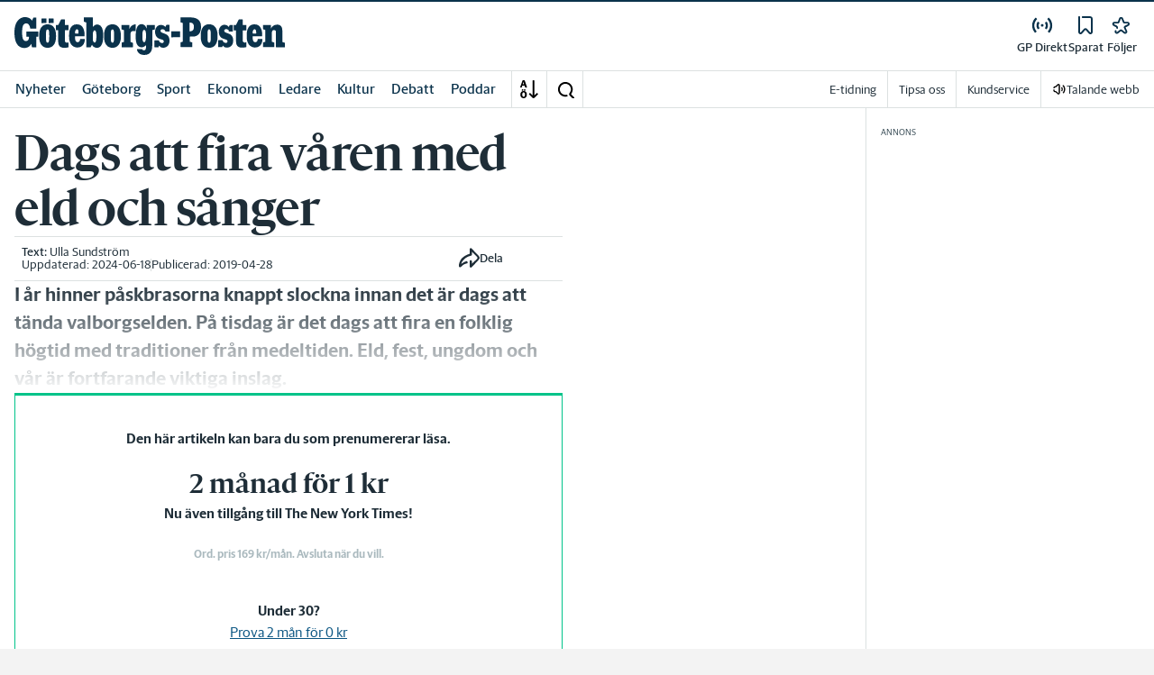

--- FILE ---
content_type: application/javascript; charset=UTF-8
request_url: https://www.gp.se/_next/static/chunks/5594-3ac7c2c032bb63ba.js
body_size: 29185
content:
(self.webpackChunk_N_E=self.webpackChunk_N_E||[]).push([[5594],{76162:function(e,C,t){"use strict";t.d(C,{W:function(){return s}});var i=t(52676);t(75271);var n=t(20055);let o={"icon-close":(0,i.jsxs)("symbol",{id:"icon-close",viewBox:"0 0 25 25",width:"25",height:"25",children:[(0,i.jsx)("title",{children:"Ikon st\xe4ng"}),(0,i.jsx)("path",{d:"M6.12554 4.57534C5.93027 4.38007 5.4554 4.53836 5.06488 4.92889C4.67435 5.31941 4.51606 5.79429 4.71132 5.98955L10.7217 12L4.71132 18.0104C4.51606 18.2056 4.67435 18.6805 5.06488 19.071C5.4554 19.4615 5.93027 19.6198 6.12553 19.4246L12.1359 13.4142L18.1463 19.4246C18.3416 19.6198 18.8165 19.4615 19.207 19.071C19.5975 18.6805 19.7558 18.2056 19.5606 18.0104L13.5502 12L19.5606 5.98955C19.7558 5.79429 19.5975 5.31941 19.207 4.92889C18.8165 4.53837 18.3416 4.38007 18.1463 4.57534L12.1359 10.5857L6.12554 4.57534Z"})]}),"icon-user":(0,i.jsxs)("symbol",{id:"icon-user",viewBox:"0 0 24 24",stroke:"currentColor",strokeWidth:"2",strokeLinecap:"round",strokeLinejoin:"round",fill:"none",children:[(0,i.jsx)("title",{children:"Anv\xe4ndarikon"}),(0,i.jsx)("path",{d:"M20 21v-2a4 4 0 0 0-4-4H8a4 4 0 0 0-4 4v2"}),(0,i.jsx)("circle",{cx:"12",cy:"7",r:"4"})]}),"icon-newspaper":(0,i.jsxs)("symbol",{id:"icon-newspaper",width:"24",height:"24",viewBox:"0 0 24 24",children:[(0,i.jsx)("title",{children:"Ikon tidning"}),(0,i.jsx)("path",{d:"M21 6v-3h-21v16.5c0 0.828 0.672 1.5 1.5 1.5h20.25c1.243 0 2.25-1.007 2.25-2.25v-12.75h-3zM19.5 19.5h-18v-15h18v15zM3 7.5h15v1.5h-15zM12 10.5h6v1.5h-6zM12 13.5h6v1.5h-6zM12 16.5h4.5v1.5h-4.5zM3 10.5h7.5v7.5h-7.5z"})]}),"icon-offer":(0,i.jsxs)("symbol",{id:"icon-offer",width:"24",height:"24",viewBox:"0 0 24 24",stroke:"currentColor",strokeWidth:"2",strokeLinecap:"round",strokeLinejoin:"round",fill:"none",children:[(0,i.jsx)("title",{children:"Ikon erbjudanden"}),(0,i.jsx)("polyline",{points:"20 12 20 22 4 22 4 12"}),(0,i.jsx)("rect",{x:"2",y:"7",width:"20",height:"5"}),(0,i.jsx)("line",{x1:"12",y1:"22",x2:"12",y2:"7"}),(0,i.jsx)("path",{d:"M12 7H7.5a2.5 2.5 0 0 1 0-5C11 2 12 7 12 7z"}),(0,i.jsx)("path",{d:"M12 7h4.5a2.5 2.5 0 0 0 0-5C13 2 12 7 12 7z"})]}),"icon-comments":(0,i.jsxs)("symbol",{id:"icon-comments",width:"24",height:"24",viewBox:"0 0 24 24",stroke:"currentColor",strokeWidth:"2",strokeLinecap:"round",strokeLinejoin:"round",fill:"none",children:[(0,i.jsx)("title",{children:"Ikon kommentarer"}),(0,i.jsx)("path",{d:"M21 15a2 2 0 0 1-2 2H7l-4 4V5a2 2 0 0 1 2-2h14a2 2 0 0 1 2 2z"})]}),"icon-search":(0,i.jsxs)("symbol",{width:"28",height:"28",id:"icon-search",viewBox:"0 0 28 28",children:[(0,i.jsx)("title",{children:"Ikon s\xf6k"}),(0,i.jsx)("g",{children:(0,i.jsx)("path",{id:"Union",d:"M12.1281 19.4743C12.7591 19.4743 13.3715 19.3948 13.9559 19.2451L13.9583 19.252C14.2729 19.1723 14.6987 19.5844 14.9256 20.1977C15.1603 20.8319 15.0935 21.4411 14.7764 21.5584L14.7647 21.5625L14.7652 21.564C13.9262 21.7979 13.0417 21.923 12.1281 21.923C6.71856 21.923 2.33325 17.5377 2.33325 12.1282C2.33325 6.71863 6.71856 2.33333 12.1281 2.33333C17.5377 2.33333 21.923 6.71863 21.923 12.1282C21.923 14.2409 21.2541 16.1974 20.1165 17.7974C19.8128 18.2245 19.8296 18.8154 20.2002 19.186L24.8788 23.8646L24.8704 23.873C25.0545 24.1323 24.8568 24.6782 24.4036 25.1314C23.9255 25.6095 23.344 25.8033 23.105 25.5643C23.0888 25.5481 23.0746 25.5303 23.0623 25.5111L17.7213 20.1701L17.7189 20.1717C16.8178 19.2706 17.0206 17.7537 17.8257 16.7658C18.8563 15.5011 19.4742 13.8868 19.4742 12.1282C19.4742 8.07102 16.1853 4.78204 12.1281 4.78204C8.07094 4.78204 4.78197 8.07102 4.78197 12.1282C4.78197 16.1853 8.07094 19.4743 12.1281 19.4743Z"})})]}),"icon-location":(0,i.jsxs)("symbol",{id:"icon-location",width:"23",height:"21",viewBox:"0 0 24 24",stroke:"none",children:[(0,i.jsx)("title",{children:"Ikon pin"}),(0,i.jsx)("path",{d:"M12 0c-4.142 0-7.5 3.358-7.5 7.5 0 7.5 7.5 16.5 7.5 16.5s7.5-9 7.5-16.5c0-4.142-3.358-7.5-7.5-7.5zM12 12c-2.485 0-4.5-2.015-4.5-4.5s2.015-4.5 4.5-4.5 4.5 2.015 4.5 4.5-2.015 4.5-4.5 4.5z"})]}),"icon-play":(0,i.jsxs)("symbol",{id:"icon-play",width:"24",height:"24",viewBox:"0 0 24 24",children:[(0,i.jsx)("title",{children:"Ikon play"}),(0,i.jsx)("path",{d:"M6.86501 19.7903C5.5235 20.4598 3.96365 19.4859 3.96365 18.0254L3.96273 14.6177L3.96275 14.4702C3.9255 14.213 3.49148 14.4702 2.96365 14.4702C2.43583 14.4702 2.07688 14.3605 2.03962 14.6177L1.96365 14.7354V18.0254C1.96365 20.9972 5.10943 22.9017 7.75813 21.5798L19.8311 15.5544C22.7718 14.0867 22.7718 9.91319 19.8311 8.44554L7.75811 2.42014C5.10941 1.09823 1.96365 3.00281 1.96365 5.97456V14.7138C1.96304 14.721 1.96365 14.7282 1.96365 14.7354C1.96365 15.0095 2.41137 15.2316 2.96365 15.2316C3.51594 15.2316 3.96365 15.0095 3.96365 14.7354C3.96365 14.7282 3.96334 14.721 3.96272 14.7138L3.96366 5.97456C3.96366 4.51402 5.5235 3.54014 6.865 4.20966L18.938 10.235C20.4029 10.9661 20.4029 13.0338 18.938 13.7648L6.86501 19.7903Z"}),(0,i.jsx)("path",{d:"M3.82436 14.475L3.77055 14.6093L3.87839 14.6657C3.87891 14.6719 3.73257 14.0049 3.64309 14.8982C3.38711 15.4393 3.96856 15.0551 3.69671 15.1197C3.67829 15.3468 4.16873 14.7461 3.72266 14.7461C3.26481 14.7461 3.52009 14.6101 3.52009 14.3747V17.201C3.52009 19.7539 6.12795 21.39 8.32375 20.2544L18.3323 15.0782C20.7702 13.8174 20.7702 10.2322 18.3323 8.97142L8.32373 3.79533C6.12794 2.65974 3.52009 4.29587 3.52009 6.84873V14.3562C3.51958 14.3623 3.52009 14.3685 3.52009 14.3747L3.58307 14.2736C3.61395 14.0526 3.25914 13.3943 3.69671 13.3943C4.13429 13.3943 3.79348 14.2541 3.82436 14.475Z"})," "]}),"icon-x":(0,i.jsxs)("symbol",{id:"icon-x",children:[(0,i.jsx)("title",{children:"Ikon Twitter"}),(0,i.jsx)("path",{d:"M11.8616 8.46864L19.1469 0H17.4205L11.0947 7.3532L6.04223 0H0.214844L7.85512 11.1193L0.214844 20H1.94133L8.62159 12.2348L13.9573 20H19.7847L11.8612 8.46864H11.8616ZM9.49692 11.2173L8.7228 10.1101L2.56341 1.29968H5.21519L10.1859 8.40994L10.96 9.51718L17.4213 18.7594H14.7696L9.49692 11.2177V11.2173Z"})]}),"icon-facebook":(0,i.jsxs)("symbol",{id:"icon-facebook",children:[(0,i.jsx)("title",{children:"Ikon Facebook"}),(0,i.jsx)("path",{d:"M19 6h5v-6h-5c-3.86 0-7 3.14-7 7v3h-4v6h4v16h6v-16h5l1-6h-6v-3c0-0.542 0.458-1 1-1z"})]}),"icon-facebook-circle":(0,i.jsxs)("symbol",{id:"icon-facebook-circle",children:[(0,i.jsx)("title",{children:"Ikon Facebook cirkel"}),(0,i.jsx)("path",{d:"M20 10.0362C20 4.51336 15.5228 0.0361328 10 0.0361328C4.4772 0.0361328 0 4.51336 0 10.0362C0 14.7258 3.2288 18.661 7.5844 19.7419V13.0922H5.5224V10.0362H7.5844V8.71939C7.5844 5.31576 9.1248 3.73816 12.4664 3.73816C13.1 3.73816 14.1932 3.86256 14.6404 3.98656V6.75657C14.4044 6.73177 13.9944 6.71937 13.4852 6.71937C11.8456 6.71937 11.212 7.34058 11.212 8.95539V10.0362H14.4784L13.9172 13.0922H11.212V19.9631C16.1628 19.3651 20 15.149 20 10.0362Z"})]}),"icon-instagram":(0,i.jsxs)("symbol",{id:"icon-instagram",width:"24",height:"24",viewBox:"0 0 24 24",stroke:"currentColor",strokeWidth:"2",strokeLinecap:"round",strokeLinejoin:"round",fill:"none",children:[(0,i.jsx)("title",{children:"Ikon Instagram"}),(0,i.jsx)("rect",{x:"2",y:"2",width:"20",height:"20",rx:"5",ry:"5"}),(0,i.jsx)("path",{d:"M16 11.37A4 4 0 1 1 12.63 8 4 4 0 0 1 16 11.37z"}),(0,i.jsx)("line",{x1:"17.5",y1:"6.5",x2:"17.5",y2:"6.5"})]}),"icon-copy":(0,i.jsx)("symbol",{viewBox:"0 0 24 24",fill:"none",id:"icon-copy",children:(0,i.jsx)("g",{id:"Link",children:(0,i.jsxs)("g",{id:"Union",children:[(0,i.jsx)("path",{d:"M14.8741 4.95973L12.7708 7.06303C12.7644 7.07126 12.7575 7.0791 12.7501 7.08654C12.5548 7.2818 12.0799 7.12351 11.6894 6.73299C11.2989 6.34246 11.1406 5.86759 11.3359 5.67233L11.34 5.66825L11.3386 5.66684L13.4599 3.54552C15.4125 1.5929 18.5784 1.5929 20.531 3.54552C22.4836 5.49814 22.4836 8.66397 20.531 10.6166L16.9955 14.1521C15.0428 16.1047 11.877 16.1047 9.92439 14.1521L9.92596 14.1506C9.75851 13.9447 9.91892 13.4875 10.297 13.1093C10.6752 12.7312 11.1324 12.5708 11.3383 12.7382L11.3422 12.7415C11.3476 12.7461 11.3527 12.7508 11.3577 12.7558C11.3617 12.7598 11.3656 12.7639 11.3693 12.7682C12.5431 13.9094 14.4199 13.8993 15.5812 12.7379L19.1168 9.20238C20.2884 8.0308 20.2884 6.13131 19.1168 4.95973C17.9452 3.78816 16.0457 3.78816 14.8741 4.95973Z",fill:"#FCF9F5"}),(0,i.jsx)("path",{d:"M9.12571 19.0411L9.9552 18.2116L9.95645 18.2128C9.96135 18.2069 9.96653 18.2013 9.97198 18.1958C10.1672 18.0006 10.6421 18.1588 11.0326 18.5494C11.4232 18.9399 11.5815 19.4148 11.3862 19.61C11.3807 19.6155 11.3751 19.6207 11.3692 19.6256L10.5399 20.4553C8.58731 22.4079 5.42148 22.4079 3.46886 20.4553C1.51624 18.5027 1.51624 15.3368 3.46886 13.3842L7.00439 9.84868C8.95702 7.89606 12.1228 7.89606 14.0755 9.84868C14.0775 9.85061 14.0791 9.85307 14.0811 9.85508C14.2763 10.0503 14.118 10.5252 13.7275 10.9157C13.337 11.3063 12.8621 11.4646 12.6669 11.2693C12.6629 11.2654 12.6591 11.2613 12.6555 11.2571C11.4835 10.0913 9.58826 10.0932 8.41861 11.2629L4.88307 14.7984C3.7115 15.97 3.7115 17.8695 4.88307 19.0411C6.05465 20.2126 7.95414 20.2126 9.12571 19.0411Z",fill:"#FCF9F5"})]})})}),"icon-star":(0,i.jsxs)("symbol",{id:"icon-star",viewBox:"0 0 30 30",children:[(0,i.jsx)("title",{children:"Ikon stj\xe4rna"}),(0,i.jsx)("path",{d:"M8.18 26.58a1.12 1.12 0 01-.63-.2 1.08 1.08 0 01-.43-1.05l1.21-7-5.14-5a1.08 1.08 0 01-.27-1.09 1.06 1.06 0 01.86-.72l7.1-1L14.05 4a1 1 0 01.95-.58A1 1 0 0116 4l3.18 6.43 7.09 1a1.07 1.07 0 01.59 1.82l-5.13 5 1.2 7a1.08 1.08 0 01-1.57 1.14L15 23.14l-6.31 3.32a1.13 1.13 0 01-.51.12zM7.9 25zm7.1-3.6a1.13 1.13 0 01.5.13l5.5 2.84-1-6.12a1.08 1.08 0 01.3-.95l4.4-4.3-6.16-.9a1 1 0 01-.78-.57L15 5.92l-2.75 5.58a1 1 0 01-.79.57L5.31 13l4.44 4.3a1.08 1.08 0 01.31.95L9 24.37l5.5-2.89a1 1 0 01.5-.13zm-.3 1.6zm.61 0zm-6.75-4.48zM8.38 18zM4 13.16zm21.94 0zm-.35-1.08z"})]}),"icon-star-rounded":(0,i.jsxs)("symbol",{id:"icon-star-rounded",viewBox:"0 0 18 18",children:[(0,i.jsx)("title",{children:"Ikon stj\xe4rna"}),(0,i.jsxs)("g",{id:"Star",children:[(0,i.jsx)("path",{id:"Fill",d:"M8.37931 4.07501C8.8458 2.6282 10.955 2.64655 11.3948 4.10126L12.0036 6.11461C12.0826 6.37579 12.3288 6.55511 12.6084 6.55511H14.5143C16.3106 6.55511 16.7081 9.01249 14.9989 9.5503L13.6908 9.96188C13.3345 10.074 13.1565 10.462 13.3085 10.7953L14.2088 12.7689C14.881 14.2424 14.1364 16.5116 12.8494 15.4973L10.1437 13.2977C9.90555 13.11 9.56335 13.1162 9.33255 13.3123L7.69547 14.7036C6.40128 15.8035 3.36162 15.2158 4.09068 13.7275C4.09762 13.7133 4.10506 13.6992 4.11249 13.6853C4.22711 13.4703 5.2168 11.6033 5.2168 11.25C5.2168 10.9257 5.80641 10.6993 5.76344 10.5466C5.74543 10.4826 5.66548 10.4601 5.61245 10.4201L4.42247 9.52046C4.28991 9.42024 4.1436 9.33829 4.00547 9.24591C2.76135 8.41381 3.36822 6.40077 4.97998 6.45984L7.09867 6.53748C7.38268 6.54789 7.63871 6.37196 7.72385 6.10791L8.37931 4.07501Z"}),(0,i.jsx)("path",{id:"Outline",d:"M9.12176 3.61209C9.23822 3.2962 9.67324 3.28433 9.8062 3.59341L11.1043 6.6111C11.3396 7.15822 11.8711 7.51174 12.4583 7.51174H15.0385C15.4284 7.51174 15.5525 8.04629 15.2038 8.22363L12.6623 9.51605C11.9422 9.88227 11.6428 10.7674 11.9889 11.5067L13.3609 14.4371C13.5284 14.7948 13.108 15.1385 12.8005 14.8952L10.296 12.9141C9.76232 12.4919 9.01502 12.4919 8.48134 12.9141L5.97685 14.8952C5.66937 15.1385 5.24896 14.7948 5.41644 14.4371L5.58607 14.0748C5.58974 14.0688 5.5931 14.0625 5.59612 14.0561C5.68419 13.8689 5.45716 13.5719 5.08902 13.3928C4.72881 13.2175 4.36698 13.22 4.26906 13.3955L4.26754 13.3948L4.08212 13.7908C3.24474 15.5793 5.34677 17.2979 6.88419 16.0817L9.38867 14.1005L11.8932 16.0817C13.4306 17.2979 15.5326 15.5793 14.6952 13.7908L13.3232 10.8605L15.8647 9.56806C17.6083 8.68138 16.9879 6.00863 15.0385 6.00863H12.4582L11.1602 2.99093C10.4954 1.44554 8.32031 1.50488 7.73797 3.08431L6.65976 6.00863H3.73879C1.78941 6.00863 1.16906 8.68139 2.91263 9.56806L5.12992 10.6956C5.30996 10.7872 5.38481 11.0085 5.29827 11.1933L5.252 11.2921C5.24702 11.2997 5.24256 11.3076 5.23866 11.3159C5.23466 11.3244 5.23131 11.3332 5.22859 11.3421L5.22063 11.3591L5.22391 11.3607C5.18614 11.5479 5.40578 11.8138 5.74576 11.9793C6.08575 12.1447 6.42718 12.1518 6.54678 12.0045L6.55378 12.0079L6.6326 11.8395C7.06529 10.9154 6.69102 9.80897 5.79085 9.3512L3.57356 8.22363C3.22484 8.04629 3.34892 7.51174 3.73879 7.51174H6.65976C7.2758 7.51174 7.82723 7.12308 8.04354 6.53641L9.12176 3.61209Z"})]})]}),"symbol-stampen":(0,i.jsxs)("symbol",{id:"symbol-stampen",viewBox:"0 0 405.493 149.688",children:[(0,i.jsx)("title",{children:"Ikon Stampen"}),(0,i.jsx)("path",{d:"M26.281,66.449c-9.726,0-18.987-3.498-26.086-9.842L0,56.432l8.278-9.906l0.199,0.168 c6.083,5.019,11.817,7.361,18.066,7.361c5.356,0,8.547-2.035,8.547-5.444v-0.174c0-2.851-1.452-6.143-12.249-8.904 C10.311,36.327,2.54,31.899,2.54,19.765v-0.174C2.54,8.425,12.074,0,24.713,0c8.693,0,16.381,2.63,22.846,7.821l0.195,0.154 l-7.27,10.549l-0.22-0.151c-5.792-4.017-10.933-5.971-15.726-5.971c-3.232,0-7.813,2.202-8.024,6.336 c-0.125,2.469,1.423,4.241,4.713,5.409l1.261,0.446c2.266,0.811,4.519,1.614,6.797,2.45c0.734,0.27,1.448,0.523,2.141,0.778 c2.457,0.88,4.573,1.641,6.473,2.55c7.776,3.738,11.24,8.906,11.24,16.749v0.189C49.14,59.11,40.38,66.449,26.281,66.449"}),(0,i.jsx)("polygon",{points:"215.098,64.921 215.098,24.846 197.966,50.849 197.323,50.849 180.365,25.109 180.365,64.921 166.39,64.921 166.39,2.05 181.58,2.05 197.825,28.005 214.061,2.05 229.425,2.05 229.425,64.921 "}),(0,i.jsx)("polygon",{points:"70.193,64.921 70.193,14.734 52.733,14.734 52.733,2.05 102.113,2.05 102.113,14.734 84.483,14.734 84.483,64.921 "}),(0,i.jsx)("path",{d:"M145.021,64.921l-5.373-13.213h-23.892l-5.208,13.213h-15.75l27.215-62.87h11.722l27.394,62.87H145.021z M134.756,39.557l-7.278-18.373l-7.195,18.373H134.756z"}),(0,i.jsx)("path",{d:"M241.794,64.921V2.052h23.456c15.916,0,23.986,6.462,23.986,19.197c0,13.031-7.643,19.375-23.368,19.375h-9.788 v24.298H241.794z M264.985,28.462c3.522,0,9.431-0.934,9.431-7.213c0-6.311-6.589-7.046-11.547-7.046h-6.788v14.259H264.985z"}),(0,i.jsx)("polygon",{points:"297.167,64.921 297.167,2.05 340.116,2.05 340.116,15.265 311.453,15.265 311.453,26.35 338.526,26.35 338.526,39.563 311.453,39.563 311.453,51.71 341.701,51.71 341.701,64.921 "}),(0,i.jsx)("polygon",{points:"389.562,64.921 365.334,26.333 365.334,64.921 351.356,64.921 351.356,2.05 366.135,2.05 389.562,38.765 389.562,2.05 403.881,2.05 403.881,64.921 "}),(0,i.jsx)("path",{d:"M395.809,130.361c5.365,0,9.684,4.298,9.684,9.659c0,5.353-4.318,9.668-9.684,9.668s-9.676-4.315-9.676-9.668 C386.133,134.659,390.444,130.361,395.809,130.361"}),(0,i.jsx)("polygon",{points:"144.112,148.651 144.112,108.577 126.976,134.584 126.337,134.584 109.375,108.844 109.375,148.651 95.4,148.651 95.4,85.788 110.595,85.788 126.839,111.739 143.075,85.788 158.436,85.788 158.436,148.651 "}),(0,i.jsx)("polygon",{points:"170.614,148.651 170.614,85.788 213.559,85.788 213.559,98.997 184.9,98.997 184.9,110.085 211.969,110.085 211.969,123.298 184.9,123.298 184.9,135.444 215.145,135.444 215.145,148.651 "}),(0,i.jsx)("path",{d:"M226.157,148.651V85.788h20.9c10.795,0,19.846,2.477,26.178,7.168c7.322,5.438,11.037,13.659,11.037,24.443 c0,9.556-3.686,17.601-10.668,23.261c-6.357,5.153-15.125,7.991-24.693,7.991H226.157z M247.327,135.444 c14.684,0,22.127-6.312,22.127-18.751c0-13.047-10.93-17.696-21.16-17.696h-7.848v36.447H247.327z"}),(0,i.jsx)("rect",{x:"293.266",y:"85.79",width:"14.291",height:"62.865"}),(0,i.jsx)("path",{d:"M365.5,148.651l-5.381-13.203h-23.891l-5.203,13.203h-15.752l27.215-62.863h11.723l27.393,62.863H365.5z M355.237,123.291l-7.283-18.375l-7.195,18.375H355.237z"})]}),"icon-users":(0,i.jsxs)("symbol",{id:"icon-users",viewBox:"0 0 36 32",children:[(0,i.jsx)("title",{children:"Ikon flera anv\xe4ndare"}),(0,i.jsx)("path",{d:"M24 24.082v-1.649c2.203-1.241 4-4.337 4-7.432 0-4.971 0-9-6-9s-6 4.029-6 9c0 3.096 1.797 6.191 4 7.432v1.649c-6.784 0.555-12 3.888-12 7.918h28c0-4.030-5.216-7.364-12-7.918z"}),(0,i.jsx)("path",{d:"M10.225 24.854c1.728-1.13 3.877-1.989 6.243-2.513-0.47-0.556-0.897-1.176-1.265-1.844-0.95-1.726-1.453-3.627-1.453-5.497 0-2.689 0-5.228 0.956-7.305 0.928-2.016 2.598-3.265 4.976-3.734-0.529-2.39-1.936-3.961-5.682-3.961-6 0-6 4.029-6 9 0 3.096 1.797 6.191 4 7.432v1.649c-6.784 0.555-12 3.888-12 7.918h8.719c0.454-0.403 0.956-0.787 1.506-1.146z"})]}),"icon-grade":(0,i.jsxs)("symbol",{id:"icon-grade",viewBox:"56.4 124.6 86.2 160",children:[(0,i.jsx)("title",{children:"Ikon fyr"}),(0,i.jsx)("path",{d:"M77.8,201.6H59.2v-21.8h18.6V201.6z M140.2,201.8h-19.4V180h19.4V201.8z M142.6,210.8v-33.2h-21.8v-18 l7.8-8.6l-28-17.8V126c-0.2-0.8-0.8-1.4-1.4-1.4c0,0-0.8,0-1.8,1.4v7.6L70,151l7.8,8.8v17.8H56.4v33.2H70v73.8h58.6v-73.8 L142.6,210.8L142.6,210.8z"})]}),"icon-phone":(0,i.jsxs)("symbol",{id:"icon-phone",viewBox:"0 0 24 24",children:[(0,i.jsx)("title",{children:"Ikon telefon"}),(0,i.jsx)("path",{d:"M15 12q0-1.219-0.891-2.109t-2.109-0.891v-2.016q2.063 0 3.539 1.477t1.477 3.539h-2.016zM18.984 12q0-2.906-2.039-4.945t-4.945-2.039v-2.016q3.75 0 6.375 2.625t2.625 6.375h-2.016zM20.016 15.516q0.422 0 0.703 0.281t0.281 0.703v3.516q0 0.422-0.281 0.703t-0.703 0.281q-7.031 0-12.023-4.992t-4.992-12.023q0-0.422 0.281-0.703t0.703-0.281h3.516q0.422 0 0.703 0.281t0.281 0.703v0.047q0 1.922 0.563 3.516 0.094 0.188 0.094 0.328 0 0.469-0.328 0.703l-2.203 2.203q0.938 1.781 2.883 3.727t3.727 2.883l2.203-2.203q0.328-0.328 0.703-0.328 0.141 0 0.328 0.094 1.688 0.563 3.563 0.563z"})]}),"icon-chat":(0,i.jsxs)("symbol",{id:"icon-chat",viewBox:"0 0 24 24",children:[(0,i.jsx)("title",{children:"Ikon chat"}),(0,i.jsx)("path",{d:"M18 8.016v-2.016h-12v2.016h12zM14.016 14.016v-2.016h-8.016v2.016h8.016zM6 9v2.016h12v-2.016h-12zM20.016 2.016q0.797 0 1.383 0.586t0.586 1.383v12q0 0.797-0.586 1.406t-1.383 0.609h-14.016l-3.984 3.984v-18q0-0.797 0.586-1.383t1.383-0.586h16.031z"})]}),"icon-share":(0,i.jsxs)("symbol",{id:"icon-share",viewBox:"0 0 20 20",children:[(0,i.jsx)("title",{children:"Delaikon"}),(0,i.jsx)("path",{d:"M11.0471 0.652357C10.8432 0.897043 10.8343 1.29474 10.8343 1.29474C10.8343 1.29474 10.8866 4.42575 10.8866 5.06538C10.8866 5.40158 10.6104 5.59781 10.2846 5.68073C8.95139 6.02002 4.0378 8.21356 2.48828 11.1735C1.63239 12.8085 1.02778 14.1224 0.893386 15.5918C0.758993 17.0611 0.844549 17.1708 0.951185 17.4103C1.05782 17.6497 1.39856 17.8693 1.60781 17.9303C1.95728 18.0322 2.45071 17.8513 2.57031 17.7578C3.88271 16.7321 3.85476 16.4117 5.13906 15.5918C5.90499 15.1027 6.56532 14.9438 7.85367 14.5001C8.32645 14.3372 8.72294 14.3242 8.81499 14.0641C8.97134 13.6222 8.89661 13.003 8.60858 12.5936C8.45981 12.3821 8.25956 12.2665 8.00632 12.3186C6.02339 12.7265 3.00381 14.8717 3.00381 14.8717C3.00381 14.8717 3.36086 12.2813 6.9196 9.52992C8.54883 8.2703 9.96015 7.88449 11.9728 7.2695C12.3947 7.14059 12.8439 6.93747 12.8243 6.30917C12.8119 5.91151 12.8243 3.64059 12.8243 3.64059C12.8243 3.64059 16.3686 7.16018 17.734 8.53489C18.1201 8.92367 18.1253 9.57714 17.734 9.98816C17.5259 10.2067 12.8243 14.8717 12.8243 14.8717V12.3186C12.8243 11.9576 12.5806 11.754 12.2613 11.5854C11.9041 11.3969 11.5661 11.3659 11.227 11.5854C10.9481 11.7661 10.8557 12.0778 10.8557 12.4101C10.8557 14.2214 10.795 15.7039 10.8866 17.464C10.9032 17.7827 11.0824 17.9707 11.358 18.1317C11.6935 18.3277 12.0042 18.3176 12.353 18.1317C12.7018 17.9458 18.7575 11.5092 19.4373 10.7091C20.3738 9.60683 19.9467 8.36426 19.4373 7.80569C18.9278 7.24712 13.4107 1.40499 12.2613 0.365156C12.1067 0.225234 11.8791 0.210905 11.6252 0.265609C11.3713 0.320314 11.2619 0.394516 11.0471 0.652357Z"})]}),"icon-phone-material":(0,i.jsxs)("symbol",{id:"icon-phone-material",width:"25",height:"24",viewBox:"0 0 25 24",children:[(0,i.jsx)("title",{children:"Ikon telefon"}),(0,i.jsx)("path",{d:"M20.599 17.6804C20.5874 17.6747 20.5764 17.6681 20.5659 17.6607C20.1877 17.475 18.0186 16.4101 17.9156 16.3539C16.6456 15.6839 16.6456 15.6839 15.7956 16.5439C14.3956 17.9439 12.0556 17.2139 9.37561 14.5439C6.46561 11.6339 5.63561 9.87386 8.37561 7.12386C8.59561 6.91386 9.17561 6.33386 7.37561 4.54386C7.27877 4.4343 7.16045 4.34582 7.02799 4.28389C6.89554 4.22196 6.75177 4.18791 6.60561 4.18386C6.29965 4.19649 6.01 4.32522 5.79561 4.54386C3.0156 7.31386 3.85561 12.1939 7.79561 16.1239C12.6456 20.9839 16.9065 19.7637 17.8365 19.1337C17.8656 19.1155 17.9379 19.0729 18.0216 19.0235C18.1486 18.9486 18.3019 18.8582 18.3699 18.8146C18.3757 18.7985 18.383 18.7831 18.3919 18.7685C18.5352 18.5324 19.0341 18.5734 19.5062 18.8599C19.9783 19.1465 20.2449 19.5702 20.1016 19.8063C20.0961 19.8154 20.09 19.8242 20.0834 19.8325L20.0856 19.8339C19.8206 20.1316 19.518 20.3938 19.1856 20.6139C17.957 21.3256 16.5549 21.6821 15.1356 21.6439C12.7156 21.6439 9.56561 20.7339 6.37561 17.5439C1.69561 12.8639 0.835607 6.66386 4.37561 3.12386C4.66172 2.82642 5.00494 2.5898 5.38468 2.42817C5.76443 2.26654 6.17289 2.18323 6.58561 2.18323C6.99832 2.18323 7.40678 2.26654 7.78653 2.42817C8.16628 2.5898 8.50949 2.82642 8.79561 3.12386C11.4456 5.77386 10.7956 7.53386 9.79561 8.54386L9.78785 8.55161C8.34437 9.99508 8.0006 10.3388 10.7956 13.1239C12.6956 15.0339 14.0556 15.4439 14.3756 15.1239C16.1856 13.3139 17.1673 13.6563 19.6779 14.9877C19.7906 15.0474 21.1482 15.7232 21.4553 15.8761C21.468 15.8801 21.4804 15.8851 21.4925 15.8911C21.7395 16.0145 21.7398 16.5151 21.4931 17.0092C21.2463 17.5033 20.8461 17.8038 20.599 17.6804Z"})]}),"icon-arrow-ios":(0,i.jsxs)("symbol",{id:"icon-arrow-ios",children:[(0,i.jsx)("title",{children:"Ikon pil"}),(0,i.jsx)("path",{d:"M4.29642509,11.9999996 L12.7875444,3.27301622 C13.0763983,2.97613862 13.0698938,2.50130943 12.7730162,2.21245555 C12.4761386,1.92360167 12.0013094,1.93010618 11.7124556,2.22698378 L2.71245555,11.4769838 C2.42918148,11.7681266 2.42918148,12.2318734 2.71245555,12.5230162 L11.7124556,21.7730162 C12.0013094,22.0698938 12.4761386,22.0763983 12.7730162,21.7875444 C13.0698938,21.4986906 13.0763983,21.0238614 12.7875444,20.7269838 L4.29642509,11.9999996 Z"})]}),"icon-grade-touched":(0,i.jsxs)("symbol",{id:"icon-grade-touched",viewBox:"0 0 124.28 160.9",children:[(0,i.jsx)("title",{children:"Ikon \xf6verkryssad fyr"}),(0,i.jsx)("path",{d:"M40.28,77.6H21.68V55.8h18.6Zm62.4.2H83.28V56h19.4Zm2.4,9.16V53.7H83.28v-18l7.8-8.62-28-17.83V2A1.68,1.68,0,0,0,61.68.6s-.8,0-1.8,1.4V9.62L32.48,27.05l7.8,8.82V53.7H18.88V87h13.6V160.9h58.6V87Z",transform:"translate(0.13 -0.22)",fill:"#9d9d9c"}),(0,i.jsx)("path",{d:"M120.27,2.26h-7.84L62,74.91,11.53,2.22H3.69L58.07,80.54,3.69,158.88l7.73.08L62,86.16l50.54,72.78,7.74-.08L65.9,80.53Z",transform:"translate(0.13 -0.22)",stroke:"#1e2d37",strokeWidth:4})]}),"icon-filled-audio-tool":(0,i.jsxs)("symbol",{id:"icon-filled-audio-tool",viewBox:"0 0 93 93",children:[(0,i.jsx)("title",{children:"Ikon h\xf6gtalare"}),(0,i.jsx)("path",{d:"M46.547,75.521c0,1.639-0.947,3.128-2.429,3.823c-0.573,0.271-1.187,0.402-1.797,0.402c-0.966,0-1.923-0.332-2.696-0.973 l-23.098-19.14H4.225C1.892,59.635,0,57.742,0,55.409V38.576c0-2.334,1.892-4.226,4.225-4.226h12.303l23.098-19.14             c1.262-1.046,3.012-1.269,4.493-0.569c1.481,0.695,2.429,2.185,2.429,3.823L46.547,75.521L46.547,75.521z M62.784,68.919             c-0.103,0.007-0.202,0.011-0.304,0.011c-1.116,0-2.192-0.441-2.987-1.237l-0.565-0.567c-1.482-1.479-1.656-3.822-0.408-5.504 c3.164-4.266,4.834-9.323,4.834-14.628c0-5.706-1.896-11.058-5.484-15.478c-1.366-1.68-1.24-4.12,0.291-5.65l0.564-0.565 c0.844-0.844,1.975-1.304,3.199-1.231c1.192,0.06,2.305,0.621,3.061,1.545c4.977,6.09,7.606,13.484,7.606,21.38 c0,7.354-2.325,14.354-6.725,20.24C65.131,68.216,64.007,68.832,62.784,68.919z M80.252,81.976 c-0.764,0.903-1.869,1.445-3.052,1.495c-0.058,0.002-0.117,0.004-0.177,0.004c-1.119,0-2.193-0.442-2.988-1.237l-0.555-0.555 c-1.551-1.55-1.656-4.029-0.246-5.707c6.814-8.104,10.568-18.396,10.568-28.982c0-11.011-4.019-21.611-11.314-29.847 c-1.479-1.672-1.404-4.203,0.17-5.783l0.554-0.555c0.822-0.826,1.89-1.281,3.115-1.242c1.163,0.033,2.263,0.547,3.036,1.417 c8.818,9.928,13.675,22.718,13.675,36.01C93.04,59.783,88.499,72.207,80.252,81.976z"})]}),"icon-filter":(0,i.jsxs)("symbol",{viewBox:"0 0 24 24",id:"icon-filter",children:[(0,i.jsx)("title",{children:"Ikon filter"}),(0,i.jsx)("path",{d:"M13 2.5C13 2.22386 12.5523 2 12 2C11.4477 2 11 2.22386 11 2.5V5.5C11 5.77614 11.4477 6 12 6C12.5523 6 13 5.77614 13 5.5V2.5Z"}),(0,i.jsx)("path",{d:"M5 2.5L5 10.5C5 10.7761 5.44772 11 6 11C6.55228 11 7 10.7761 7 10.5L7 2.5C7 2.22386 6.55228 2 6 2C5.44772 2 5 2.22386 5 2.5Z"}),(0,i.jsx)("path",{d:"M17 2.5V10.5C17 10.7761 17.4477 11 18 11C18.5523 11 19 10.7761 19 10.5V2.5C19 2.22386 18.5523 2 18 2C17.4477 2 17 2.22386 17 2.5Z"}),(0,i.jsx)("path",{d:"M11 21.5L11 10H9.5C9.22386 10 9 9.55228 9 9C9 8.44772 9.22386 8 9.5 8L14.5 8C14.7761 8 15 8.44772 15 9C15 9.55228 14.7761 10 14.5 10L13 10L13 21.4993C13 21.7754 12.5523 22 12 22C11.4477 22 11 21.7761 11 21.5Z"}),(0,i.jsx)("path",{d:"M17 15V21.5C17 21.7761 17.4477 22 18 22C18.5523 22 19 21.7761 19 21.5V15H20.5C20.7761 15 21 14.5523 21 14C21 13.4477 20.7761 13 20.5 13H15.5C15.2239 13 15 13.4477 15 14C15 14.5523 15.2239 15 15.5 15H17Z"}),(0,i.jsx)("path",{d:"M5 21.5V15H3.5C3.22386 15 3 14.5523 3 14C3 13.4477 3.22386 13 3.5 13H8.5C8.77614 13 9 13.4477 9 14C9 14.5523 8.77614 15 8.5 15H7V21.5C7 21.7761 6.55228 22 6 22C5.44772 22 5 21.7761 5 21.5Z"})]}),"icon-check-mark":(0,i.jsxs)("symbol",{viewBox:"0 0 24 24",id:"icon-check-mark",children:[(0,i.jsx)("title",{children:"Ikon check"}),(0,i.jsx)("path",{d:"M18.6813 8.51384C18.6722 8.52285 18.6626 8.53111 18.6525 8.53862L11.5411 16.4183C10.7585 17.1787 9.51098 17.1716 8.73716 16.4022L5.39031 12.0793C5.36406 12.0664 5.34048 12.0498 5.31998 12.0293C5.1247 11.8341 5.28298 11.3592 5.67353 10.9687C6.04934 10.5929 6.50318 10.4321 6.7109 10.5945L6.72217 10.5832L10.1473 14.984L17.2813 7.08229L17.2835 7.08455C17.488 6.9131 17.9477 7.07322 18.3277 7.45318C18.7183 7.84371 18.8765 8.31858 18.6813 8.51384Z"})]}),"icon-green-check-mark":(0,i.jsx)("symbol",{id:"icon-green-check-mark",children:(0,i.jsx)("path",{fillRule:"evenodd",clipRule:"evenodd",d:"M16 8C16 12.4183 12.4183 16 8 16C3.58172 16 0 12.4183 0 8C0 3.58172 3.58172 0 8 0C12.4183 0 16 3.58172 16 8ZM4.70469 8.17148C5.05182 7.82435 5.61463 7.82435 5.96176 8.17148L7.27936 9.48908L10.3095 5.42432C10.6029 5.03073 11.1598 4.94951 11.5534 5.24292C11.947 5.53632 12.0282 6.09324 11.7348 6.48684L8.09033 11.3757C7.76641 11.8103 7.13237 11.8562 6.74913 11.473L4.70469 9.42856C4.35755 9.08143 4.35755 8.51862 4.70469 8.17148Z",fill:"#006B52"})}),"icon-chevron-up":(0,i.jsx)("symbol",{viewBox:"0 0 24 24",id:"icon-chevron-up",children:(0,i.jsx)("path",{id:"Union",d:"M17.0326 13.1934C17.2208 13.3915 17.0619 13.8619 16.6745 14.2493C16.284 14.6399 15.8091 14.7981 15.6138 14.6029C15.6052 14.5942 15.5972 14.585 15.5899 14.5753L12.0071 10.8519L8.31262 14.5882L8.31069 14.5863C8.11414 14.7784 7.64126 14.6198 7.25213 14.2307C6.86161 13.8402 6.70332 13.3653 6.89858 13.17C6.90697 13.1617 6.91587 13.1539 6.92526 13.1468L10.5849 9.44571C11.3753 8.64643 12.6688 8.65523 13.4482 9.46518L17.0342 13.1918L17.0326 13.1934Z"})}),"icon-chevron-down":(0,i.jsx)("symbol",{viewBox:"0 0 24 24",id:"icon-chevron-down",children:(0,i.jsx)("path",{d:"M17.033 10.345c.188-.198.029-.668-.359-1.056-.39-.39-.865-.549-1.06-.353a.265.265 0 0 0-.024.027l-3.583 3.724L8.313 8.95l-.002.002c-.197-.192-.67-.033-1.059.356-.39.39-.549.865-.353 1.06a.255.255 0 0 0 .026.024l3.66 3.7a2 2 0 0 0 2.863-.019l3.586-3.726-.001-.002Z"})}),"icon-cancel":(0,i.jsxs)("symbol",{viewBox:"0 0 11 12",id:"icon-cancel",children:[(0,i.jsx)("title",{children:"Ikon avbryt"}),(0,i.jsx)("path",{d:"M10.6902 2.11113C10.8855 1.91587 10.7272 1.441 10.3367 1.05047C9.94616 0.659947 9.47129 0.501655 9.27602 0.696917L5.38694 4.586L1.49785 0.696917C1.30259 0.501655 0.827713 0.659947 0.437189 1.05047C0.0466644 1.441 -0.111626 1.91587 0.0836363 2.11113L3.97272 6.00022L0.0836357 9.88931C-0.111626 10.0846 0.0466651 10.5594 0.43719 10.95C0.827714 11.3405 1.30259 11.4988 1.49785 11.3035L5.38694 7.41443L9.27602 11.3035C9.47128 11.4988 9.94616 11.3405 10.3367 10.95C10.7272 10.5594 10.8855 10.0846 10.6902 9.88931L6.80115 6.00022L10.6902 2.11113Z"})]}),"icon-add":(0,i.jsxs)("symbol",{viewBox:"0 0 14 14",id:"icon-add",children:[(0,i.jsx)("title",{children:"Ikon plus"}),(0,i.jsx)("path",{d:"M8 0.5C8 0.223858 7.55229 0 7 0C6.44772 0 6 0.223858 6 0.5V6H0.5C0.223858 6 0 6.44772 0 7C0 7.55229 0.223858 8 0.5 8L6 8V13.5C6 13.7761 6.44772 14 7 14C7.55229 14 8 13.7761 8 13.5V8L13.5 8C13.7761 8 14 7.55229 14 7C14 6.44772 13.7761 6 13.5 6H8V0.5Z"})]}),"icon-bookmark":(0,i.jsxs)("symbol",{width:"24",height:"24",viewBox:"0 0 24 24",id:"icon-bookmark",children:[(0,i.jsx)("title",{children:"Ikon bokm\xe4rke"}),(0,i.jsx)("path",{d:"M8.50329 2.00002C8.5022 2.00001 8.5011 2 8.5 2C8.22386 2 8 2.44772 8 3C8 3.55228 8.22386 4 8.5 4L17 4.00002C17.5523 4.00002 18 4.44774 18 5.00002V19.5078C18 19.9695 17.4277 20.1845 17.1237 19.8371L13.8814 16.1316C12.8854 14.9933 11.1146 14.9933 10.1186 16.1316L6.87629 19.8371C6.57227 20.1845 6 19.9695 6 19.5078V2.50002C6 2.22388 5.55228 2.00002 5 2.00002C4.44772 2.00002 4 2.22388 4 2.50002V19.5078C4 21.8162 6.86134 22.8913 8.38144 21.1541L11.6237 17.4487C11.8229 17.221 12.1771 17.221 12.3763 17.4487L15.6186 21.1541C17.1387 22.8913 20 21.8162 20 19.5078V5.00002C20 3.34319 18.6569 2.00002 17 2.00002H8.50329Z"})]}),"icon-bookmark-active":(0,i.jsxs)("symbol",{width:"24",height:"24",viewBox:"0 0 24 24",id:"icon-bookmark-active",children:[(0,i.jsx)("title",{children:"Ikon bokm\xe4rke"}),(0,i.jsx)("path",{d:"M4 5.72187C4 4.24451 5.25433 3.04688 6.80163 3.04688H16.1404C17.6877 3.04688 18.942 4.24451 18.942 5.72187V18.3031C18.942 20.3865 16.2151 21.3312 14.8158 19.7326L11.9379 16.6776C11.5672 16.254 11.2073 16.3841 10.8319 16.804L8.11052 19.8484C6.70179 21.4244 4 20.4732 4 18.4013V5.72187Z"}),(0,i.jsx)("path",{d:"M6 19.5078C6 19.9695 6.57227 20.1845 6.87629 19.8371L10.1186 16.1316C11.1146 14.9933 12.8854 14.9933 13.8814 16.1316L17.1237 19.8371C17.4277 20.1845 18 19.9695 18 19.5078V5C18 4.44772 17.5523 4 17 4H7C6.44772 4 6 4.44772 6 5V7.5C6 7.77614 5.55228 8 5 8C4.44772 8 4 7.77614 4 7.5V5C4 3.34315 5.34315 2 7 2H17C18.6569 2 20 3.34315 20 5V19.5078C20 21.8162 17.1387 22.8913 15.6186 21.1541L12.3763 17.4486C12.1771 17.221 11.8229 17.221 11.6237 17.4486L8.38144 21.1541C6.86134 22.8914 4 21.8162 4 19.5078V10.5C4 10.2239 4.44772 10 5 10C5.55228 10 6 10.2239 6 10.5V19.5078Z"})]}),"icon-enlarge":(0,i.jsxs)("symbol",{width:"24",height:"24",viewBox:"0 0 24 24",id:"icon-enlarge",children:[(0,i.jsx)("title",{children:"Ikon f\xf6rstora"}),(0,i.jsx)("path",{d:"M16.0316 12.4987C16.0265 12.6976 15.7024 12.8581 15.3033 12.8581C14.901 12.8581 14.5749 12.695 14.5749 12.4939C14.5749 12.485 14.5756 12.4761 14.5768 12.4674L14.6492 8.70432L10.822 8.72588L10.822 8.7239C10.6218 8.72158 10.4599 8.39637 10.4599 7.99552C10.4599 7.59325 10.623 7.26714 10.8241 7.26714C10.8328 7.26714 10.8413 7.26774 10.8498 7.26892L14.641 7.24757C15.4597 7.24296 16.1214 7.91375 16.1057 8.73234L16.0333 12.4987L16.0316 12.4987Z"}),(0,i.jsx)("path",{d:"M7.46837 11.5065C7.4735 11.3075 7.79762 11.1471 8.1967 11.1471C8.59898 11.1471 8.92509 11.3101 8.92509 11.5112C8.92509 11.5202 8.92444 11.529 8.92319 11.5378L8.85081 15.3008L12.678 15.2793L12.678 15.2812C12.8782 15.2835 13.0401 15.6088 13.0401 16.0096C13.0401 16.4119 12.877 16.738 12.6759 16.738C12.6672 16.738 12.6587 16.7374 12.6502 16.7362L8.85901 16.7576C8.04029 16.7622 7.37856 16.0914 7.3943 15.2728L7.46674 11.5064L7.46837 11.5065Z"})]}),"icon-app-close":(0,i.jsxs)("symbol",{width:"24",height:"24",viewBox:"0 0 24 24",id:"icon-app-close",children:[(0,i.jsx)("title",{children:"Ikon st\xe4ng"}),(0,i.jsx)("path",{d:"M5.98955 4.5754C5.79429 4.38013 5.31941 4.53842 4.92889 4.92895C4.53836 5.31947 4.38007 5.79435 4.57534 5.98961L10.5857 12L4.57533 18.0104C4.38007 18.2057 4.53836 18.6806 4.92889 19.0711C5.31941 19.4616 5.79429 19.6199 5.98955 19.4246L12 13.4142L18.0104 19.4246C18.2056 19.6199 18.6805 19.4616 19.071 19.0711C19.4615 18.6806 19.6198 18.2057 19.4246 18.0104L13.4142 12L19.4246 5.98961C19.6198 5.79435 19.4615 5.31948 19.071 4.92895C18.6805 4.53843 18.2056 4.38013 18.0104 4.5754L12 10.5858L5.98955 4.5754Z"})]}),"icon-app-location":(0,i.jsxs)("symbol",{width:"24",height:"24",viewBox:"0 0 24 24",id:"icon-app-location",children:[(0,i.jsx)("title",{children:"Ikon pin"}),(0,i.jsx)("path",{fillRule:"evenodd",clipRule:"evenodd",d:"M12 10.019C12.5523 10.019 13 9.57133 13 9.01904C13 8.46676 12.5523 8.01904 12 8.01904C11.4477 8.01904 11 8.46676 11 9.01904C11 9.57133 11.4477 10.019 12 10.019ZM12 12.019C13.6569 12.019 15 10.6759 15 9.01904C15 7.36219 13.6569 6.01904 12 6.01904C10.3431 6.01904 9 7.36219 9 9.01904C9 10.6759 10.3431 12.019 12 12.019Z"}),(0,i.jsx)("path",{d:"M 6.54037 11.9696 C 6.14859 11.0663 6 10.4114 6 10 C 6 6.68629 8.68629 4 12 4 C 15.3137 4 18 6.68629 18 10 C 18 10.4114 17.8514 11.0663 17.4596 11.9696 C 17.0803 12.8442 16.534 13.8147 15.8891 14.815 C 14.7585 16.5688 13.4033 18.2945 12.3289 19.5826 L 12.3334 19.5865 L 12.1315 19.8181 C 12.0871 19.8708 12.0432 19.9227 12 19.9737 L 11.9979 19.9713 L 11.4893 20.5546 L 11.4907 20.5559 C 11.3244 20.7688 11.515 21.2224 11.9241 21.5795 C 12.3402 21.9427 12.8247 22.0685 13.0063 21.8605 C 13.0415 21.8201 13.4167 21.3951 13.4167 21.3951 C 15.7146 18.6977 20 13.2337 20 10 C 20 5.58172 16.4183 2 12 2 C 7.58172 2 4 5.58172 4 10 C 4 12.5504 6.66568 16.4881 8.91955 19.3617 L 8.92133 19.3603 C 9.10838 19.5462 9.57816 19.44 9.99569 19.111 C 10.422 18.7751 10.6352 18.3318 10.4802 18.1108 C 10.4776 18.1071 10.4745 18.1029 10.4717 18.0994 L 10.464 18.0901 C 9.67735 17.0855 8.84659 15.9562 8.11091 14.815 C 7.466 13.8147 6.91968 12.8442 6.54037 11.9696 Z"})]}),"icon-chevron-left":(0,i.jsxs)("symbol",{width:"24",height:"24",viewBox:"0 0 24 24",id:"icon-chevron-left",children:[(0,i.jsx)("title",{children:"Ikon pil"}),(0,i.jsx)("path",{d:"M13.5069 17.2177C13.705 17.4058 14.1754 17.247 14.5628 16.8595C14.9533 16.469 15.1116 15.9941 14.9164 15.7989C14.9077 15.7902 14.8985 15.7823 14.8888 15.775L11.1654 12.1921L14.9017 8.49768L14.8998 8.49575C15.0919 8.2992 14.9333 7.82632 14.5442 7.43719C14.1537 7.04667 13.6788 6.88837 13.4835 7.08364C13.4751 7.09202 13.4674 7.10093 13.4603 7.11032L9.75919 10.77C8.95991 11.5603 8.9687 12.8539 9.77866 13.6333L13.5053 17.2193L13.5069 17.2177Z"})]}),"icon-direct":(0,i.jsxs)("symbol",{viewBox:"0 0 20 15",id:"icon-direct",children:[(0,i.jsx)("title",{children:"Ikon direktfl\xf6de"}),(0,i.jsx)("path",{d:"M14.9454 2.11212L14.9441 2.11081C14.7492 1.91517 14.9084 1.4406 15.2997 1.05083C15.6909 0.661058 16.1661 0.50368 16.361 0.699317C16.3707 0.709029 16.3795 0.719428 16.3874 0.73047C20.0109 4.38452 20.2614 10.199 16.9591 14.1517L16.8264 14.3105L16.8252 14.3094C16.6338 14.4929 16.1652 14.3716 15.7568 14.0271C15.3535 13.6868 15.155 13.2519 15.2934 13.0297L15.2916 13.0282L15.311 13.0049C15.3123 13.0032 15.3137 13.0016 15.315 13.0001L15.3174 12.9972L15.4242 12.8694C18.0718 9.7003 17.8631 5.03446 14.9431 2.11443L14.9454 2.11212Z"}),(0,i.jsx)("path",{d:"M14.2692 4.46691C15.6759 6.41417 15.6801 9.04952 14.2682 11.0034L14.2255 11.0625L14.2217 11.0597C14.0491 11.2644 13.5678 11.1812 13.1301 10.8667C12.6815 10.5445 12.4485 10.1014 12.6096 9.87717C12.6186 9.86474 12.6285 9.85324 12.6394 9.84266L12.6471 9.83204C13.5673 8.55864 13.5501 6.8342 12.6047 5.57942L12.6124 5.57359C12.4718 5.34587 12.7002 4.9144 13.1349 4.59599C13.5805 4.26963 14.106 4.24414 14.2692 4.46691Z"}),(0,i.jsx)("path",{d:"M5.0585 2.10236L5.05982 2.10104C5.25471 1.90541 5.09551 1.43084 4.70423 1.04106C4.31296 0.651292 3.83778 0.493915 3.64289 0.689552C3.63322 0.699263 3.62442 0.709662 3.61647 0.720704C-0.00694752 4.37476 -0.257463 10.1892 3.04485 14.1419L3.17751 14.3007L3.17875 14.2997C3.37011 14.4832 3.83875 14.3619 4.24708 14.0173C4.65036 13.677 4.84891 13.2421 4.7105 13.02L4.71235 13.0184L4.69287 12.9951C4.69157 12.9935 4.69025 12.9919 4.68891 12.9903L4.68648 12.9874L4.57969 12.8596C1.93207 9.69054 2.14079 5.0247 5.06081 2.10467L5.0585 2.10236Z"}),(0,i.jsx)("path",{d:"M5.73471 4.45715C4.32801 6.40441 4.3238 9.03975 5.73575 10.9937L5.77839 11.0527L5.78217 11.05C5.95484 11.2546 6.4361 11.1714 6.87385 10.8569C7.32238 10.5347 7.55539 10.0917 7.39427 9.8674C7.38534 9.85497 7.37539 9.84347 7.36448 9.8329L7.3568 9.82227C6.43662 8.54888 6.45382 6.82444 7.39922 5.56965L7.39149 5.56383C7.53213 5.33611 7.30366 4.90463 6.86899 4.58623C6.42345 4.25987 5.89789 4.23438 5.73471 4.45715Z"}),(0,i.jsx)("circle",{cx:"10.0029",cy:"7.61816",r:"1.24902"})]}),"icon-latest-news":(0,i.jsxs)("symbol",{viewBox:"0 0 25 25",id:"icon-latest-news",children:[(0,i.jsx)("title",{children:"Ikon senaste nytt"}),(0,i.jsx)("path",{d:"M20 12.4992C20 16.9174 16.4183 20.4992 12 20.4992C7.58172 20.4992 4 16.9174 4 12.4992C4 8.9574 6.16821 6.27753 9.01523 5.1038L9.01461 5.10164C9.02534 5.09985 9.03596 5.09737 9.04646 5.0942C9.31077 5.01424 9.3954 4.52089 9.23549 3.99226C9.07557 3.46363 8.73166 3.09992 8.46735 3.17988L8.46175 3.18164L8.46094 3.17881C4.9924 4.40679 2 8.03876 2 12.4992C2 18.022 6.47715 22.4992 12 22.4992C17.5228 22.4992 22 18.022 22 12.4992C22 7.25145 17.7745 2.57084 11.9319 2.50397C11.4072 2.49796 11 2.93864 11 3.46334V11.3112C11 12.0461 11.403 12.7218 12.0496 13.071L15.9092 15.1553L15.9198 15.1358C16.1599 15.1743 16.5198 14.9471 16.7918 14.5648C17.1119 14.1147 17.1891 13.6202 16.9641 13.4601C16.9304 13.4361 16.8918 13.421 16.8495 13.4141L16.8596 13.3955L13 11.3112V4.59003C17.2566 5.23448 20 8.65399 20 12.4992Z"})]}),"icon-menu":(0,i.jsxs)("symbol",{viewBox:"0 0 25 25",id:"icon-menu",children:[(0,i.jsx)("path",{d:"M18.5108 13.3537C19.9368 11.9403 20.2931 9.69346 19.242 7.87295C17.9912 5.7064 15.2208 4.96408 13.0543 6.21494C10.8877 7.4658 10.1454 10.2362 11.3963 12.4027C12.0797 13.5864 13.2166 14.3453 14.4608 14.586C14.7223 14.6419 14.884 15.1025 14.8245 15.638C14.763 16.1905 14.4892 16.6135 14.2129 16.5828L14.2036 16.5816L14.2031 16.5851C12.3577 16.2646 10.6625 15.1582 9.65275 13.4093C7.84596 10.2799 8.91819 6.27823 12.0476 4.47144C15.1771 2.66464 19.1787 3.73687 20.9855 6.86633C22.4762 9.44824 22.0072 12.6238 20.04 14.6707C19.6974 15.0271 19.5851 15.5649 19.8283 15.9954L21.9495 19.7502C21.9555 19.7584 21.961 19.767 21.966 19.776C22.1018 20.0185 21.8186 20.4353 21.3335 20.7069C20.8485 20.9785 20.3451 21.002 20.2093 20.7595C20.2073 20.7558 20.2053 20.7521 20.2035 20.7484L20.2017 20.7494L17.908 16.6708H17.9147C17.6761 16.2857 17.5383 15.8313 17.5383 15.3446C17.5383 14.6716 17.8018 14.0603 18.2309 13.6087C18.3258 13.5293 18.4169 13.4465 18.5039 13.3605C18.5062 13.3587 18.5085 13.3569 18.5108 13.3552V13.3537Z"}),(0,i.jsx)("path",{d:"M2.53803 5.30764L7.03199 5.30283L7.03199 5.30528L7.03306 5.30528C7.31103 5.30528 7.53637 5.75595 7.53637 6.31189C7.53637 6.86783 7.31103 7.3185 7.03306 7.3185C7.02125 7.3185 7.00954 7.31769 6.99793 7.31609L2.50438 7.3209L2.50438 7.3185L2.50331 7.3185C2.22534 7.3185 2 6.86783 2 6.31189C2 5.75595 2.22534 5.30528 2.50331 5.30528C2.51498 5.30528 2.52656 5.30607 2.53803 5.30764Z"}),(0,i.jsx)("path",{d:"M2.50331 14.363C2.22534 14.363 2 13.9123 2 13.3563C2 12.8004 2.22534 12.3497 2.50331 12.3497C2.5178 12.3497 2.53214 12.351 2.54632 12.3534H7.03306C7.31103 12.3534 7.53637 12.804 7.53637 13.36C7.53637 13.9159 7.31103 14.3666 7.03306 14.3666H2.50331V14.363Z"}),(0,i.jsx)("path",{d:"M16.5959 19.3935L2.5038 19.3935C2.22583 19.3935 2 19.8442 2 20.4001C2 20.956 2.22534 21.4067 2.50331 21.4067H16.5959C16.8739 21.4067 17.0992 20.956 17.0992 20.4001C17.0992 19.8442 16.8739 19.3935 16.5959 19.3935Z"})]}),"icon-menu-close":(0,i.jsxs)("symbol",{viewBox:"0 0 25 25",id:"icon-menu-close",children:[(0,i.jsx)("title",{children:"Ikon st\xe4ng"}),(0,i.jsx)("path",{d:"M5.99004 5.07582C5.79478 4.88056 5.3199 5.03885 4.92938 5.42938C4.53885 5.8199 4.38056 6.29478 4.57582 6.49004L10.5862 12.5004L4.57582 18.5109C4.38056 18.7061 4.53885 19.181 4.92938 19.5715C5.3199 19.962 5.79478 20.1203 5.99004 19.9251L12.0004 13.9147L18.0109 19.9251C18.2061 20.1203 18.681 19.962 19.0715 19.5715C19.462 19.181 19.6203 18.7061 19.4251 18.5109L13.4147 12.5004L19.4251 6.49004C19.6203 6.29478 19.462 5.8199 19.0715 5.42938C18.681 5.03885 18.2061 4.88056 18.0109 5.07582L12.0004 11.0862L5.99004 5.07582Z"})]}),"icon-a-to-z":(0,i.jsxs)("symbol",{viewBox:"0 0 24 24",id:"icon-a-to-z",children:[(0,i.jsx)("title",{children:"Ikon A-\xd6"}),(0,i.jsx)("path",{fillRule:"evenodd",clipRule:"evenodd",d:"m7.451 9.723-.533-1.647h-2.59l-.53 1.638v.009c0 .276-.403.5-.9.5-.496 0-.898-.224-.898-.5 0-.065.022-.127.062-.183l2.331-6.862A1 1 0 0 1 5.34 2h.873a1 1 0 0 1 .946.678L9.5 9.564c.035.05.053.103.053.159 0 .276-.468.5-1.046.5-.578 0-1.047-.224-1.047-.5h-.008ZM4.828 6.554h1.601l-.806-2.476-.795 2.476Zm-.239 7.19c-.522 0-.92-.42-.92-.875 0-.454.398-.875.92-.875.523 0 .92.42.92.875 0 .454-.397.874-.92.874Zm2.385 0c-.522 0-.92-.42-.92-.875 0-.454.398-.875.92-.875.523 0 .92.42.92.875 0 .454-.397.874-.92.874ZM5.794 22c-2.272 0-3.646-1.556-3.646-4.01 0-2.452 1.385-4.065 3.645-4.065 2.272 0 3.612 1.545 3.612 3.998C9.405 20.376 8.076 22 5.793 22Zm0-1.59c.897 0 1.453-.954 1.453-2.487 0-1.533-.5-2.408-1.454-2.408-.965 0-1.487.943-1.487 2.476s.522 2.419 1.487 2.419ZM17.758 2.5v16.309l2.52-2.519c.194-.195.67-.037 1.06.354.39.39.549.865.353 1.06l-.002.002-3.533 3.534a2 2 0 0 1-2.829 0l-3.535-3.536c-.195-.195-.037-.67.353-1.06.39-.391.866-.55 1.061-.354l.004.004 2.548 2.548V2.5c0-.276.447-.5 1-.5.552 0 1 .224 1 .5Z"})]}),"icon-hamburger":(0,i.jsxs)("symbol",{id:"icon-hamburger",viewBox:"0 0 24 24",children:[(0,i.jsx)("title",{children:"Ikon Hamburgermeny"}),(0,i.jsx)("path",{d:"M22 5.5C22 6.05229 21.6802 6.5 21.2857 6.5L2.71515 6.5C2.32066 6.5 2 6.05228 2 5.5C2 4.94772 2.3198 4.5 2.71429 4.5L21.2857 4.5C21.6802 4.5 22 4.94772 22 5.5Z"}),(0,i.jsx)("path",{d:"M18 12C18 12.5523 17.7442 13 17.4286 13L2.57212 13C2.25653 13 2 12.5523 2 12C2 11.4477 2.25584 11 2.57143 11L17.4286 11C17.7442 11 18 11.4477 18 12Z"}),(0,i.jsx)("path",{d:"M22 18.5C22 19.0523 21.6802 19.5 21.2857 19.5L2.71515 19.5C2.32066 19.5 2 19.0523 2 18.5C2 17.9477 2.3198 17.5 2.71429 17.5L21.2857 17.5C21.6802 17.5 22 17.9477 22 18.5Z"})]}),"icon-menu-user":(0,i.jsxs)("symbol",{viewBox:"0 0 25 25",id:"icon-menu-user",children:[(0,i.jsx)("title",{children:"Ikon anv\xe4ndare"}),(0,i.jsx)("path",{fillRule:"evenodd",clipRule:"evenodd",d:"M17.0004 7C17.0004 9.76142 14.7618 12 12.0004 12C9.23894 12 7.00037 9.76142 7.00037 7C7.00037 4.23858 9.23894 2 12.0004 2C14.7618 2 17.0004 4.23858 17.0004 7ZM15.0004 7C15.0004 8.65685 13.6572 10 12.0004 10C10.3435 10 9.00037 8.65685 9.00037 7C9.00037 5.34315 10.3435 4 12.0004 4C13.6572 4 15.0004 5.34315 15.0004 7Z"}),(0,i.jsx)("path",{d:"M7.86941 13.5984C8.35372 13.5314 8.83334 13.6786 9.28738 13.86C11.2904 14.6602 13.5686 14.4937 15.4467 13.3774C15.6507 13.2561 15.8843 13.1884 16.1211 13.2043C18.8957 13.3907 21.0886 15.7005 21.0886 18.5224V19.8253C21.0886 21.0465 20.0987 22.0364 18.8776 22.0364H7.74976C7.74501 22.0367 7.74025 22.0364 7.73547 22.0364C7.45933 22.0364 7.23547 21.5887 7.23547 21.0364C7.23547 20.4842 7.45933 20.0364 7.73547 20.0364C7.74025 20.0364 7.74501 20.0366 7.74976 20.0368L18.8776 20.0364C18.9941 20.0364 19.0886 19.9419 19.0886 19.8253V18.5224C19.0886 16.9643 18.0186 15.6561 16.5733 15.2926C16.3607 15.2391 16.1389 15.2864 15.9434 15.3856C13.6077 16.5711 10.8722 16.6759 8.45796 15.6818C8.28988 15.6126 8.10651 15.5801 7.92847 15.6168C6.3951 15.9327 5.24219 17.2903 5.24219 18.9172V20.0364H5.24976V21.5364H5.24219C5.24219 21.8126 4.79447 22.0364 4.24219 22.0364C3.6899 22.0364 3.24219 21.8126 3.24219 21.5364V18.9172C3.24219 16.2035 5.25518 13.96 7.86941 13.5984Z"})]}),"icon-follow":(0,i.jsxs)("symbol",{viewBox:"0 0 25 25",id:"icon-follow",children:[(0,i.jsx)("title",{children:"Ikon f\xf6lj"}),(0,i.jsx)("path",{d:"M11.4957 5.31563C11.651 4.89445 12.231 4.87862 12.4083 5.29073L14.139 9.31432C14.4528 10.0438 15.1615 10.5152 15.9443 10.5152H19.3847C19.9046 10.5152 20.07 11.2279 19.605 11.4643L16.2164 13.1876C15.2562 13.6759 14.857 14.856 15.3186 15.8418L17.1479 19.7489C17.3712 20.2259 16.8106 20.6842 16.4006 20.3598L13.0613 17.7183C12.3498 17.1554 11.3534 17.1554 10.6418 17.7183L7.30247 20.3598C6.8925 20.6842 6.33195 20.2259 6.55525 19.7489L6.78142 19.2659C6.78632 19.2579 6.7908 19.2496 6.79483 19.241C6.91226 18.9914 6.60954 18.5954 6.11869 18.3565C5.63842 18.1228 5.15598 18.1261 5.02542 18.3602L5.02339 18.3592L4.77616 18.8873C3.65966 21.272 6.46237 23.5634 8.51225 21.9418L11.8516 19.3002L15.1909 21.9418C17.2408 23.5634 20.0435 21.272 18.927 18.8873L17.0977 14.9802L20.4863 13.2569C22.8111 12.0747 21.9839 8.51101 19.3847 8.51101L15.9443 8.51101L14.2136 4.48742C13.3272 2.4269 10.4271 2.50602 9.65062 4.61192L8.21301 8.51101H4.31839C1.71922 8.51101 0.892083 12.0747 3.21684 13.2569L6.17323 14.7604C6.41328 14.8824 6.51308 15.1775 6.3977 15.4239L6.336 15.5557C6.32936 15.5658 6.32342 15.5764 6.31822 15.5874C6.31288 15.5988 6.30841 15.6104 6.30478 15.6224L6.29418 15.645L6.29854 15.6471C6.24819 15.8967 6.54104 16.2513 6.99435 16.4719C7.44766 16.6925 7.9029 16.7019 8.06237 16.5055L8.0717 16.51L8.17679 16.2856C8.75372 15.0533 8.2547 13.5781 7.05447 12.9678L4.09808 11.4644C3.63312 11.2279 3.79856 10.5152 4.31839 10.5152H8.21301C9.03441 10.5152 9.76964 9.99695 10.0581 9.21472L11.4957 5.31563Z"})]}),"icon-menu-gift":(0,i.jsxs)("symbol",{viewBox:"0 0 25 25",id:"icon-menu-gift",children:[(0,i.jsx)("title",{children:"Ikon erbjudanden"}),(0,i.jsx)("path",{fillRule:"evenodd",clipRule:"evenodd",d:"M17.9821 7.44952C17.558 7.87363 16.124 8.23494 14.7124 8.50002L19 8.50003C20.6569 8.50003 22 9.84318 22 11.5L22 19C22 20.6569 20.6569 22 19 22L5 22C3.34315 22 2 20.6569 2 19V17C2 16.9996 2 16.9991 2 16.9987C2 16.7225 2.44772 16.4987 3 16.4987C3.55229 16.4987 4 16.7225 4 16.9987C4 16.9991 4 16.9996 4 17V19C4 19.5523 4.44772 20 5 20L10.9289 20L10.9289 14.5H5C3.34314 14.5 2 13.1569 2 11.5C2 9.84316 3.34315 8.50001 5.00001 8.50001L9.2879 8.50001C7.87613 8.23493 6.44205 7.8736 6.01791 7.44946C5.10685 6.53839 5.47632 4.69179 6.84316 3.32496C8.20999 1.95812 10.0566 1.58865 10.9677 2.49971C11.3822 2.91421 11.7367 4.29328 12 5.67344C12.2633 4.2933 12.6178 2.91427 13.0323 2.49978C13.9434 1.58871 15.79 1.95819 17.1568 3.32502C18.5237 4.69185 18.8931 6.53846 17.9821 7.44952ZM10.1067 6.4342C10.1179 6.4968 10.1288 6.55925 10.1396 6.62142C10.0774 6.61064 10.015 6.59965 9.9524 6.58847C9.22697 6.45885 8.52132 6.30973 7.966 6.15062C7.78888 6.09986 7.64298 6.05256 7.52682 6.01033C7.52961 5.99211 7.53311 5.97221 7.53745 5.95051C7.59919 5.64195 7.81416 5.18238 8.25737 4.73917C8.70058 4.29596 9.16015 4.08099 9.46871 4.01925C9.49041 4.01491 9.51032 4.01141 9.52853 4.00862C9.57076 4.12478 9.61807 4.27068 9.66882 4.4478C9.82794 5.00312 9.97705 5.70876 10.1067 6.4342ZM7.51841 6.15948C7.5221 6.17007 7.5228 6.17611 7.52223 6.17648C7.52166 6.17686 7.51981 6.17156 7.51841 6.15948ZM9.69469 4.00403C9.69431 4.0046 9.68827 4.0039 9.67769 4.0002C9.68977 4.00161 9.69506 4.00345 9.69469 4.00403ZM14.0476 6.58853C13.985 6.59972 13.9225 6.6107 13.8604 6.62149C13.8711 6.55931 13.8821 6.49687 13.8933 6.43426C14.0229 5.70883 14.172 5.00318 14.3312 4.44786C14.3819 4.27074 14.4292 4.12484 14.4714 4.00868C14.4897 4.01148 14.5096 4.01498 14.5313 4.01932C14.8398 4.08106 15.2994 4.29603 15.7426 4.73923C16.1858 5.18244 16.4008 5.64201 16.4625 5.95057C16.4669 5.97227 16.4704 5.99218 16.4732 6.0104C16.357 6.05263 16.2111 6.09993 16.034 6.15068C15.4787 6.3098 14.773 6.45891 14.0476 6.58853ZM14.5837 3.74517L14.5827 3.74713L14.5785 3.75402C14.5819 3.74786 14.5836 3.74504 14.5837 3.74517ZM14.3223 4.00027C14.3117 4.00396 14.3057 4.00466 14.3053 4.00409C14.3049 4.00352 14.3102 4.00167 14.3223 4.00027ZM16.4778 6.17655C16.4772 6.17618 16.4779 6.17014 16.4816 6.15955C16.4802 6.17163 16.4783 6.17692 16.4778 6.17655ZM12.9289 20L19 20C19.5523 20 20 19.5523 20 19L20 14.5H12.9289L12.9289 20ZM12.9289 12.5H20V11.5C20 10.9477 19.5523 10.5 19 10.5L12.9289 10.5V12.5ZM10.9289 10.5L5 10.5C4.44772 10.5 4 10.9477 4 11.5C4 12.0523 4.44772 12.5 5 12.5H10.9289V10.5Z"})]}),"icon-menu-newsletter":(0,i.jsxs)("symbol",{viewBox:"0 0 25 25",id:"icon-menu-newsletter",children:[(0,i.jsx)("title",{children:"Ikon nyhetsbrev"}),(0,i.jsx)("path",{d:"M8.34783 6.26011C7.77153 6.26011 7.30435 6.72729 7.30435 7.30358C7.30435 7.87988 7.77153 8.34706 8.34783 8.34706H15.6522C16.2285 8.34706 16.6957 7.87988 16.6957 7.30358C16.6957 6.72729 16.2285 6.26011 15.6522 6.26011H8.34783Z"}),(0,i.jsx)("path",{d:"M7.30435 10.434C7.30435 9.85772 7.77153 9.39054 8.34783 9.39054H15.6522C16.2285 9.39054 16.6957 9.85772 16.6957 10.434C16.6957 11.0103 16.2285 11.4775 15.6522 11.4775H8.34783C7.77153 11.4775 7.30435 11.0103 7.30435 10.434Z"}),(0,i.jsx)("path",{d:"M10.4348 12.521C9.85849 12.521 9.3913 12.9882 9.3913 13.5645C9.3913 14.1408 9.85849 14.6079 10.4348 14.6079H13.5652C14.1415 14.6079 14.6087 14.1408 14.6087 13.5645C14.6087 12.9882 14.1415 12.521 13.5652 12.521H10.4348Z"}),(0,i.jsx)("path",{fillRule:"evenodd",clipRule:"evenodd",d:"M0 10.5493C0 9.56301 0.46485 8.63436 1.25445 8.04328L4.20264 5.83631C4.40956 4.30796 5.71947 3.12985 7.30456 3.12982L7.81814 3.12981L10.124 1.40368C11.2361 0.571169 12.7639 0.57117 13.876 1.40368L16.1817 3.12968L16.6958 3.12967C18.2811 3.12964 19.5912 4.30803 19.7979 5.83668L22.7456 8.04328C23.5352 8.63436 24 9.563 24 10.5493V19.8254C24 21.5543 22.5985 22.9559 20.8696 22.9559H3.13044C1.40154 22.9559 0 21.5543 0 19.8254V10.5493ZM2.50511 9.71398L4.17421 8.46452L4.17425 10.9115C3.88215 10.9116 3.59169 11.0336 3.38537 11.2716C3.00795 11.7072 3.05503 12.3662 3.49054 12.7436L9.94995 18.3416C11.1266 19.3613 12.8737 19.3613 14.0503 18.3416L20.5096 12.7436C20.9451 12.3662 20.9922 11.7072 20.6148 11.2717C20.4085 11.0337 20.1182 10.9117 19.8263 10.9116L19.8263 8.46486L21.4949 9.71398C21.7581 9.91101 21.913 10.2206 21.913 10.5493V19.8254C21.913 20.4017 21.4459 20.8689 20.8696 20.8689H3.13044C2.55414 20.8689 2.08696 20.4017 2.08696 19.8254V10.5493C2.08696 10.2206 2.24191 9.91101 2.50511 9.71398ZM16.6958 5.21663L7.30842 5.21695C6.73217 5.21695 6.26546 5.68417 6.26546 6.26042V6.89905L6.26115 6.90228L6.26123 11.9552C6.26123 12.0853 6.2374 12.2099 6.19387 12.3248L11.3167 16.7645C11.7089 17.1044 12.2913 17.1044 12.6835 16.7645L17.8066 12.3245C17.7631 12.2097 17.7393 12.0852 17.7393 11.9551L17.7393 6.2601C17.7393 5.69009 17.2822 5.22682 16.7146 5.21679L16.6958 5.21663ZM12.6253 3.07438L12.6993 3.12974L11.3007 3.12976L11.3747 3.07438C11.7454 2.79688 12.2546 2.79688 12.6253 3.07438Z"})]}),"icon-menu-kundservice":(0,i.jsxs)("symbol",{viewBox:"0 0 25 25",id:"icon-menu-kundservice",children:[(0,i.jsx)("title",{children:"Ikon kundservice"}),(0,i.jsx)("path",{d:"M8.20019 12.6309C8.66813 12.5746 9.14276 12.6293 9.58559 12.7907L12.8782 13.9904C13.615 14.2588 14.1602 14.8239 14.4255 15.5032L14.7613 15.4646C14.9321 15.4449 15.0948 15.3816 15.234 15.2807L17.8804 13.362C19.0444 12.5181 20.6723 12.7787 21.5147 13.9439C22.3397 15.0849 22.1068 16.6752 20.9894 17.5318L17.1752 20.4559C16.8724 20.688 16.5281 20.8602 16.1608 20.9633L11.1059 22.3822C10.6409 22.5128 10.1512 22.5291 9.67849 22.4298L3.85007 21.2056C3.19456 21.0679 2.60398 20.7148 2.17242 20.2026L1.90945 19.8904L1.91059 19.8895C1.74351 19.6748 1.94282 19.2219 2.36108 18.8709C2.78414 18.5159 3.271 18.3996 3.44851 18.6111C3.45394 18.6176 3.45902 18.6243 3.46375 18.6312L3.70197 18.914C3.84582 19.0847 4.04268 19.2024 4.26119 19.2483L10.0896 20.4725C10.2472 20.5056 10.4104 20.5002 10.5654 20.4567L15.6202 19.0378C15.7427 19.0034 15.8575 18.946 15.9584 18.8686L19.7726 15.9446C20.0307 15.7467 20.0845 15.3793 19.894 15.1157C19.6994 14.8465 19.3233 14.7863 19.0543 14.9813L16.4079 16.8999C15.9905 17.2026 15.5022 17.3925 14.99 17.4514L14.3797 17.5217C13.8388 18.7454 12.4449 19.3801 11.1491 18.9481L8.16933 17.9549C8.16033 17.9528 8.15144 17.9503 8.14265 17.9473C7.88146 17.8577 7.81505 17.3615 7.99432 16.8392C8.16642 16.3377 8.50237 15.9943 8.76005 16.0469L8.76106 16.0439L11.7816 17.0508C12.1101 17.1603 12.465 16.9821 12.5735 16.6532C12.6793 16.3322 12.5111 15.9852 12.1935 15.8695L8.9009 14.6698C8.75328 14.616 8.59508 14.5978 8.4391 14.6165L4.79912 15.0545C4.60751 15.0775 4.42666 15.1555 4.27839 15.2791L3.3616 16.0431L3.36058 16.0438C3.14725 16.2192 2.69003 16.0154 2.33936 15.5887C1.99392 15.1684 1.88073 14.6886 2.08137 14.5068L2.08649 14.5022L2.0907 14.4987L2.09227 14.4974L2.99804 13.7426C3.44283 13.372 3.98538 13.138 4.56021 13.0688L8.20019 12.6309Z"}),(0,i.jsx)("path",{fillRule:"evenodd",clipRule:"evenodd",d:"M10.4615 4.21008C10.2203 4.03662 9.91985 3.96645 9.62672 4.01507C9.34739 4.06141 9.09609 4.2121 8.92364 4.43667C8.67151 4.76499 8.61982 5.54251 8.73056 5.94138C8.82687 6.2883 9.01904 6.60103 9.28503 6.84367L12.0222 9.34061L14.6944 6.90785C14.9739 6.6534 15.1744 6.32402 15.2721 5.9589C15.3729 5.58266 15.3594 4.841 15.1321 4.52472C14.9461 4.26586 14.665 4.09125 14.3506 4.03913C14.0331 3.98651 13.7078 4.06305 13.4471 4.2517L12.8602 4.67638C12.3394 5.05325 11.6358 5.05432 11.1138 4.67905L10.4615 4.21008ZM7.33738 3.21856C6.70255 4.04525 6.52461 5.47204 6.80343 6.47638C7.00034 7.1857 7.39329 7.82511 7.93714 8.32123L10.6743 10.8182C11.4373 11.5142 12.6049 11.5148 13.3686 10.8195L16.0408 8.38677C16.6035 7.87443 17.0073 7.21125 17.2041 6.47609C17.4599 5.52063 17.3334 4.16074 16.7562 3.35754C16.2614 2.66907 15.514 2.20468 14.6776 2.06605C13.8332 1.9261 12.968 2.12967 12.2746 2.63141L11.9842 2.84156L11.629 2.58622C10.9558 2.10218 10.1174 1.90634 9.29942 2.04203C8.51993 2.17134 7.81863 2.59187 7.33738 3.21856Z"})]}),"icon-menu-phone":(0,i.jsxs)("symbol",{viewBox:"0 0 25 25",id:"icon-menu-phone",children:[(0,i.jsx)("title",{children:"Ikon telefon"}),(0,i.jsx)("path",{d:"M20.3871 17.6808C20.3755 17.675 20.3645 17.6684 20.354 17.661C19.9758 17.4754 17.8067 16.4104 17.7037 16.3542C16.4337 15.6842 16.4337 15.6842 15.5837 16.5442C14.1837 17.9442 11.8437 17.2142 9.16369 14.5442C6.25369 11.6342 5.42369 9.87422 8.16369 7.12422C8.38369 6.91422 8.96369 6.33422 7.16369 4.54422C7.06685 4.43467 6.94854 4.34618 6.81608 4.28426C6.68362 4.22233 6.53985 4.18828 6.39369 4.18422C6.08774 4.19685 5.79809 4.32559 5.58369 4.54422C2.80369 7.31422 3.64369 12.1942 7.58369 16.1242C12.4337 20.9842 16.6946 19.764 17.6246 19.134C17.6537 19.1159 17.726 19.0733 17.8097 19.0239C17.9367 18.949 18.09 18.8586 18.158 18.8149C18.1638 18.7989 18.1711 18.7835 18.18 18.7689C18.3233 18.5328 18.8222 18.5737 19.2943 18.8603C19.7664 19.1469 20.033 19.5706 19.8897 19.8066C19.8841 19.8158 19.878 19.8245 19.8714 19.8328L19.8737 19.8342C19.6086 20.132 19.3061 20.3942 18.9737 20.6142C17.7451 21.3259 16.343 21.6825 14.9237 21.6442C12.5037 21.6442 9.35369 20.7342 6.16369 17.5442C1.48369 12.8642 0.623693 6.66422 4.16369 3.12422C4.44981 2.82679 4.79302 2.59016 5.17277 2.42853C5.55251 2.2669 5.96098 2.18359 6.37369 2.18359C6.7864 2.18359 7.19487 2.2669 7.57462 2.42853C7.95436 2.59016 8.29758 2.82679 8.58369 3.12422C11.2337 5.77422 10.5837 7.53422 9.58369 8.54422L9.57594 8.55198C8.13245 9.99544 7.78869 10.3392 10.5837 13.1242C12.4837 15.0342 13.8437 15.4442 14.1637 15.1242C15.9737 13.3142 16.9554 13.6566 19.466 14.988C19.5787 15.0478 20.9363 15.7236 21.2434 15.8764C21.2561 15.8805 21.2685 15.8855 21.2806 15.8915C21.5276 16.0149 21.5279 16.5154 21.2812 17.0095C21.0344 17.5036 20.6341 17.8042 20.3871 17.6808Z"})]}),"icon-menu-epaper":(0,i.jsxs)("symbol",{viewBox:"0 0 25 25",id:"icon-menu-epaper",children:[(0,i.jsx)("title",{children:"Ikon e-tidning"}),(0,i.jsx)("path",{d:"M10.5 9.45776H14.5C14.7761 9.45776 15 9.01005 15 8.45776C15 7.90548 14.7761 7.45776 14.5 7.45776H10.5C10.2239 7.45776 10 7.90548 10 8.45776C10 9.01005 10.2239 9.45776 10.5 9.45776Z"}),(0,i.jsx)("path",{d:"M14.4992 16.7087L14.5 16.7078C14.7761 16.7078 15 16.26 15 15.7078C15 15.1555 14.7761 14.7078 14.5 14.7078C14.4926 14.7078 14.4852 14.7081 14.4779 14.7087L5.50085 14.7031C5.22471 14.7031 5 15.1508 5 15.7031C5 16.2549 5.22345 16.7023 5.49925 16.7031L14.4992 16.7087Z"}),(0,i.jsx)("path",{d:"M14.5 12.9578H10.5V12.9548C10.2239 12.9548 10 12.5071 10 11.9548C10 11.4025 10.2239 10.9548 10.5 10.9548C10.513 10.9548 10.5258 10.9558 10.5386 10.9578H14.5C14.7761 10.9578 15 11.4055 15 11.9578C15 12.51 14.7761 12.9578 14.5 12.9578Z"}),(0,i.jsx)("path",{d:"M6.57839 8.96518C6.57839 8.63201 6.90323 8.44044 7.41964 8.44044C8.036 8.44044 8.51909 8.5987 8.82727 8.7986V7.56588C8.51076 7.41595 7.96936 7.29102 7.31136 7.29102C5.91206 7.29102 5.10413 8.09895 5.10413 9.10678C5.10413 9.89805 5.44562 10.3978 6.37849 10.6976L6.81994 10.8392C7.37799 11.0225 7.61121 11.1474 7.61121 11.4973C7.61121 11.8221 7.34468 12.0553 6.84492 12.0553C6.05365 12.0553 5.43729 11.8221 5.14577 11.5972V12.8133C5.43729 12.9882 5.97036 13.2047 6.91156 13.2047C8.26089 13.2047 9.06049 12.3885 9.06049 11.3557C9.06049 10.581 8.77729 9.998 7.65285 9.63984L7.20308 9.49825C6.76163 9.35665 6.57839 9.23171 6.57839 8.96518Z"}),(0,i.jsx)("path",{fillRule:"evenodd",clipRule:"evenodd",d:"M5 20.75C2.79086 20.75 1 18.9591 1 16.75L1 6.25C1 4.59315 2.34315 3.25 4 3.25L16 3.25C17.6569 3.25 19 4.59315 19 6.25V16.3278H17V6.25C17 5.69772 16.5523 5.25 16 5.25L4 5.25C3.44772 5.25 3 5.69772 3 6.25V16.75C3 17.8546 3.89543 18.75 5 18.75H19C20.1046 18.5 21 17.8546 21 16.75V8.74753L23 8.74753V16.75C23 18.9591 21.2091 20.75 19 20.75H5Z"}),(0,i.jsx)("path",{d:"M22 9.25C21.4477 9.25 21 9.02614 21 8.75C21 8.47386 21.4477 8.25 22 8.25C22.5523 8.25 23 8.47386 23 8.75C23 9.02614 22.5523 9.25 22 9.25Z"}),(0,i.jsx)("path",{d:"M17.0013 16.25C17.0013 16.5261 17.4491 16.75 18.0013 16.75C18.5536 16.75 19.0013 16.5261 19.0013 16.25C19.0013 15.9739 18.5536 15.75 18.0013 15.75C17.4491 15.75 17.0013 15.9739 17.0013 16.25Z"})]}),"icon-menu-app":(0,i.jsxs)("symbol",{viewBox:"0 0 25 25",id:"icon-menu-app",children:[(0,i.jsx)("title",{children:"Ikon app"}),(0,i.jsx)("path",{d:"M12 20C12.5523 20 13 19.5523 13 19C13 18.4477 12.5523 18 12 18C11.4477 18 11 18.4477 11 19C11 19.5523 11.4477 20 12 20Z"}),(0,i.jsx)("path",{fillRule:"evenodd",clipRule:"evenodd",d:"M17 23H7C5.34315 23 4 21.6569 4 20V18C4 16.3431 5.34315 15 7 15L18 15V4C18 3.44772 17.5523 3 17 3L7 3C6.44772 3 6 3.44772 6 4L6 13C6 13.2761 5.55228 13.5 5 13.5C4.44772 13.5 4 13.2761 4 13L4 4C4 2.34315 5.34315 1 7 1H17C18.6569 1 20 2.34315 20 4V20C20 21.6569 18.6569 23 17 23ZM18 17L7 17C6.44772 17 6 17.4477 6 18V20C6 20.5523 6.44772 21 7 21H17C17.5523 21 18 20.5523 18 20V17Z"})]}),"icon-chevron-right":(0,i.jsxs)("symbol",{width:"24",height:"24",viewBox:"0 0 24 24",id:"icon-chevron-right",children:[(0,i.jsx)("title",{children:"Ikon pil h\xf6ger"}),(0,i.jsx)("path",{d:"M10.4931 6.78232C10.295 6.59418 9.82461 6.75305 9.43719 7.14047C9.04667 7.53099 8.88837 8.00586 9.08364 8.20113C9.09229 8.20978 9.1015 8.21774 9.11122 8.22502L12.8346 11.8079L9.09828 15.5023L9.10019 15.5043C8.90814 15.7008 9.06669 16.1737 9.45582 16.5628C9.84634 16.9533 10.3212 17.1116 10.5165 16.9164C10.5249 16.908 10.5326 16.8991 10.5397 16.8897L14.2408 13.23C15.0401 12.4397 15.0313 11.1461 14.2213 10.3667L10.4947 6.78071L10.4931 6.78232Z"})]}),"icon-eye-open":(0,i.jsxs)("symbol",{width:"24",height:"24",viewBox:"0 0 24 24",id:"icon-eye-open",children:[(0,i.jsx)("title",{children:"Ikon visa l\xf6senord"}),(0,i.jsx)("path",{fillRule:"evenodd",clipRule:"evenodd",d:"M15.6776 12C15.6776 14.0311 14.031 15.6777 11.9999 15.6777C9.96881 15.6777 8.32227 14.0311 8.32227 12C8.32227 9.96887 9.96881 8.32233 11.9999 8.32233C14.031 8.32233 15.6776 9.96887 15.6776 12ZM13.6776 12C13.6776 12.9265 12.9265 13.6777 11.9999 13.6777C11.0734 13.6777 10.3223 12.9265 10.3223 12C10.3223 11.0734 11.0734 10.3223 11.9999 10.3223C12.9265 10.3223 13.6776 11.0734 13.6776 12Z"}),(0,i.jsx)("path",{fillRule:"evenodd",clipRule:"evenodd",d:"M12 19C8.15149 19 4.81074 15.6009 3.13886 13.54C2.4019 12.6315 2.4019 11.3685 3.13886 10.46C4.81074 8.39906 8.15149 5 12 5C16.1624 5 19.5087 8.69846 21.0142 10.6573L20.2298 11.2777L19.4455 11.898C18.9923 11.3245 18.4121 10.645 17.6807 9.93771C15.9667 8.28015 13.9546 7 12 7C10.0454 7 8.0333 8.28015 6.31925 9.93771C5.80316 10.4368 5.34659 10.9387 4.96329 11.3924C4.66632 11.7439 4.66632 12.2561 4.96329 12.6076C5.34659 13.0613 5.80316 13.5632 6.31925 14.0623C8.0333 15.7198 10.0454 17 12 17C13.9546 17 16.205 15.486 17.9191 13.8285L19.3184 15.2574C17.4939 17.0783 14.8785 19 12 19Z"}),(0,i.jsx)("path",{d:"M21.9446 11.8339L21.0142 10.6573L20.2298 11.2777L19.4455 11.898L20.3695 13.0664C20.3741 13.0735 20.379 13.0804 20.3843 13.087C20.5559 13.3033 21.0458 13.2004 21.4784 12.8571C21.911 12.5138 22.1226 12.0601 21.9509 11.8438C21.9485 11.8408 21.946 11.8377 21.9435 11.8348L21.9446 11.8339Z"}),(0,i.jsx)("path",{d:"M17.9191 13.8285C18.1164 13.6353 18.5896 13.7985 18.976 14.1931C19.3624 14.5877 19.5157 15.0642 19.3184 15.2574L17.9191 13.8285Z"})]}),"icon-eye-closed":(0,i.jsxs)("symbol",{width:"24",height:"24",viewBox:"0 0 24 24",id:"icon-eye-closed",children:[(0,i.jsx)("title",{children:"Ikon d\xf6lj l\xf6senord"}),(0,i.jsx)("path",{fillRule:"evenodd",clipRule:"evenodd",d:"M19.7823 4.20799L19.784 4.20635C19.9792 4.01108 19.821 3.53621 19.4304 3.14569C19.0399 2.75516 18.565 2.59687 18.3698 2.79213C18.3626 2.79926 18.356 2.80675 18.3498 2.8146L15.3723 5.79206C14.3324 5.30747 13.2001 5 12 5C8.15148 5 4.81074 8.39906 3.13886 10.46C2.4019 11.3685 2.40317 12.6333 3.14021 13.5417C3.69393 14.2241 4.43049 15.0531 5.30776 15.8566L2.82285 18.3416C2.80778 18.3513 2.7938 18.3626 2.78102 18.3754C2.58576 18.5706 2.74405 19.0455 3.13458 19.436C3.5251 19.8266 3.99997 19.9849 4.19524 19.7896C4.20466 19.7802 4.21326 19.7701 4.22105 19.7594L4.22723 19.7656L19.7836 4.20926L19.7823 4.20799ZM6.72349 14.4409L8.40161 12.7628C8.34969 12.5167 8.32239 12.2615 8.32239 11.9999C8.32239 9.96881 9.96893 8.32227 12 8.32227C12.2616 8.32227 12.5168 8.34957 12.7629 8.40149L13.8226 7.34176C13.2166 7.12287 12.6056 7 12 7C10.0454 7 8.0333 8.28015 6.31925 9.93771C5.80316 10.4368 5.34659 10.9387 4.96329 11.3924C4.66632 11.7439 4.66632 12.2561 4.96329 12.6076C5.34659 13.0613 5.80316 13.5632 6.31925 14.0623C6.45226 14.1909 6.58706 14.3173 6.72349 14.4409Z"}),(0,i.jsx)("path",{d:"M18.7045 8.10438L17.2625 9.54637C17.4037 9.67407 17.5432 9.80467 17.6807 9.93771C18.4121 10.645 18.9923 11.3245 19.4455 11.898L20.3695 13.0664L20.3747 13.0741C20.3777 13.0785 20.3809 13.0828 20.3843 13.087C20.5559 13.3033 21.0458 13.2004 21.4784 12.8571C21.911 12.5138 22.1226 12.0601 21.9509 11.8438L21.9435 11.8348L21.9446 11.8339L21.0142 10.6573C20.4692 9.94831 19.6831 9.01135 18.7045 8.10438Z"}),(0,i.jsx)("path",{d:"M11.2152 15.5937L15.5938 11.2151C15.6488 11.468 15.6777 11.7306 15.6777 11.9999C15.6777 14.031 14.0312 15.6776 12 15.6776C11.7307 15.6776 11.4681 15.6486 11.2152 15.5937Z"}),(0,i.jsx)("path",{d:"M8.63279 18.176L10.1577 16.6511C10.7702 16.8745 11.3879 17 12 17C13.9546 17 16.205 15.486 17.9191 13.8285C18.1164 13.6353 18.5896 13.7985 18.976 14.1931C19.3624 14.5877 19.5157 15.0642 19.3184 15.2574C17.4939 17.0783 14.8785 19 12 19C10.8185 19 9.68495 18.6797 8.63279 18.176Z"})]}),"icon-lock":(0,i.jsxs)("symbol",{width:"24",height:"24",viewBox:"0 0 24 24",id:"icon-lock",children:[(0,i.jsx)("title",{children:"Ikon h\xe4ngl\xe5s"}),(0,i.jsx)("path",{fillRule:"evenodd",clipRule:"evenodd",d:"M18.4919 8.56995L18.4919 10.0095H18.5C19.6046 10.0095 20.5 10.905 20.5 12.0095V20.0095C20.5 21.1141 19.6046 22.0095 18.5 22.0095H6.5C5.39543 22.0095 4.5 21.1141 4.5 20.0095V16.0095C4.5 15.7334 4.94772 15.5095 5.5 15.5095C6.05228 15.5095 6.5 15.7334 6.5 16.0095V20.0095H18.5V12.0095H6.5V13.0095C6.50065 13.0169 6.5 13.0244 6.5 13.0319C6.5 13.308 6.05228 13.5319 5.5 13.5319C4.94772 13.5319 4.5 13.308 4.5 13.0319C4.5 13.0244 4.50033 13.0169 4.50099 13.0095L4.5 12.0095C4.5 10.905 5.39543 10.0095 6.5 10.0095L6.5 7.83125L6.51627 7.83125C6.74406 4.57087 9.33603 2 12.5 2C15.664 2 18.256 4.57089 18.4837 7.83128H18.4919L18.4919 7.96928C18.4973 8.07834 18.5 8.18813 18.5 8.29859C18.5 8.3895 18.4982 8.47997 18.4945 8.56995H18.4919ZM16.4919 8.02019L16.4919 10.0095L17.2814 10.0095H8.49996L8.49999 8.56995H8.50766C8.50258 8.48041 8.5 8.38993 8.5 8.29859C8.5 5.8319 10.3813 4 12.5 4C14.5382 4 16.3567 5.69532 16.4919 8.02019Z"}),(0,i.jsx)("path",{d:"M13.5031 17.5V14.5H13.4968C13.4968 14.2239 13.0491 14 12.4968 14C11.9445 14 11.4968 14.2239 11.4968 14.5C11.4968 14.519 11.4989 14.5377 11.5031 14.5561V17.4439C11.4989 17.4623 11.4968 17.481 11.4968 17.5C11.4968 17.7761 11.9445 18 12.4968 18C13.0491 18 13.4968 17.7761 13.4968 17.5H13.5031Z"})]}),"icon-email":(0,i.jsx)("symbol",{xmlns:"http://www.w3.org/2000/svg",width:"24",height:"24",viewBox:"0 0 24 24",id:"icon-email",children:(0,i.jsx)("path",{fillRule:"evenodd",clipRule:"evenodd",d:"M4.00001 3C2.34315 3 1.00001 4.34314 1.00001 6V7.49146C1.00001 8.83081 1.88794 10.0081 3.17584 10.376L11.6304 12.7915C12.2117 12.9576 12.8296 12.9442 13.4032 12.7531L21 10.2207V18C21 18.5522 20.5523 19 20 19H4C3.4481 19 3 18.5521 3 17.9994V12C3 11.7239 2.55228 11.5 2 11.5C1.44772 11.5 1 11.7239 1 12V17.9994C1 19.6559 2.34277 21 4 21H20C21.6569 21 23 19.6569 23 18V6C23 4.34314 21.6569 3 20 3H4.00001ZM21 6V8.11255L12.7708 10.8557C12.5796 10.9194 12.3736 10.9238 12.1798 10.8685L3.72528 8.45288C3.29598 8.33032 3.00001 7.93787 3.00001 7.49146V6C3.00001 5.44775 3.44772 5 4.00001 5H20C20.5523 5 21 5.44775 21 6Z",fill:"#0A324B"})}),"icon-sound-off":(0,i.jsxs)("symbol",{width:"24",height:"24",viewBox:"0 0 24 24",id:"icon-sound-off",children:[(0,i.jsx)("path",{d:"M8.73223 3.85358C10.3071 2.27867 13 3.39408 13 5.62134V18.1438C13 20.4238 10.1978 21.5139 8.65711 19.8331L6.6546 17.6486C6.27578 17.2353 5.74091 17 5.18029 17H5C3.34315 17 2 15.6569 2 14V13C2 12.7239 2.44772 12.5 3 12.5C3.55228 12.5 4 12.7239 4 13V14C4 14.5523 4.44772 15 5 15H5.18029C6.30152 15 7.37127 15.4706 8.12891 16.2971L10.1314 18.4817C10.4396 18.8178 11 18.5998 11 18.1438V5.62134C11 5.17589 10.4614 4.95281 10.1464 5.26779L7.32843 8.08581C6.74307 8.67117 5.94915 9.00002 5.12132 9.00002H5C4.44772 9.00002 4 9.44774 4 10C4 10.2762 3.55228 10.5 3 10.5C2.44772 10.5 2 10.2762 2 10C2 8.34317 3.34315 7.00002 5 7.00002H5.12132C5.41871 7.00002 5.70393 6.88189 5.91421 6.6716L8.73223 3.85358Z"}),(0,i.jsx)("path",{d:"M21.7142 9.16231C21.8508 9.02573 21.7401 8.69358 21.4669 8.42042C21.1938 8.14726 20.8616 8.03655 20.725 8.17312L18.0048 10.8934L15.2845 8.17312C15.1479 8.03655 14.8158 8.14726 14.5426 8.42042C14.2695 8.69358 14.1587 9.02573 14.2953 9.16231L17.0156 11.8826L14.2953 14.6028C14.1587 14.7394 14.2695 15.0716 14.5426 15.3447C14.8158 15.6179 15.1479 15.7286 15.2845 15.592L18.0048 12.8718L20.725 15.592C20.8616 15.7286 21.1938 15.6179 21.4669 15.3447C21.7401 15.0716 21.8508 14.7394 21.7142 14.6028L18.9939 11.8826L21.7142 9.16231Z"})]}),"icon-sound-on":(0,i.jsxs)("symbol",{width:"24",height:"24",viewBox:"0 0 24 24",id:"icon-sound-on",children:[(0,i.jsx)("path",{d:"M17.4386 6.49689L17.4372 6.49557C17.2424 6.29994 17.4016 5.82537 17.7928 5.4356C18.1841 5.04582 18.6593 4.88845 18.8542 5.08408C18.8639 5.09379 18.8727 5.10419 18.8806 5.11524C22.504 8.76929 22.7545 14.5837 19.4522 18.5365L19.3196 18.6952L19.3183 18.6942C19.127 18.8777 18.6583 18.7564 18.25 18.4118C17.8467 18.0716 17.6482 17.6367 17.7866 17.4145L17.7847 17.4129L17.8042 17.3896C17.8055 17.388 17.8068 17.3864 17.8082 17.3848L17.8106 17.382L17.9174 17.2542C20.565 14.0851 20.3563 9.41923 17.4363 6.4992L17.4386 6.49689Z"}),(0,i.jsx)("path",{d:"M16.7624 8.85168C18.1691 10.7989 18.1733 13.4343 16.7613 15.3882L16.7187 15.4472L16.7149 15.4445C16.5422 15.6491 16.061 15.5659 15.6232 15.2515C15.1747 14.9292 14.9417 14.4862 15.1028 14.2619C15.1117 14.2495 15.1217 14.238 15.1326 14.2274L15.1403 14.2168C16.0604 12.9434 16.0432 11.219 15.0979 9.96418L15.1056 9.95836C14.9649 9.73064 15.1934 9.29916 15.6281 8.98076C16.0736 8.6544 16.5992 8.62891 16.7624 8.85168Z"}),(0,i.jsx)("path",{d:"M8.73223 3.85358C10.3071 2.27867 13 3.39408 13 5.62134V18.1438C13 20.4238 10.1978 21.5139 8.65711 19.8331L6.6546 17.6486C6.27578 17.2353 5.74091 17 5.18029 17H5C3.34315 17 2 15.6569 2 14V13C2 12.7239 2.44772 12.5 3 12.5C3.55228 12.5 4 12.7239 4 13V14C4 14.5523 4.44772 15 5 15H5.18029C6.30152 15 7.37127 15.4706 8.12891 16.2971L10.1314 18.4817C10.4396 18.8178 11 18.5998 11 18.1438V5.62134C11 5.17589 10.4614 4.95281 10.1464 5.26779L7.32843 8.08581C6.74307 8.67117 5.94915 9.00002 5.12132 9.00002H5C4.44772 9.00002 4 9.44774 4 10C4 10.2762 3.55228 10.5 3 10.5C2.44772 10.5 2 10.2762 2 10C2 8.34317 3.34315 7.00002 5 7.00002H5.12132C5.41871 7.00002 5.70393 6.88189 5.91421 6.6716L8.73223 3.85358Z"})]}),"icon-audio":(0,i.jsx)("symbol",{viewBox:"0 0 24 24",id:"icon-audio",xmlns:"http://www.w3.org/2000/svg",children:(0,i.jsx)("path",{fillRule:"evenodd",clipRule:"evenodd",d:"M2 12h.003v3.866A3.05 3.05 0 0 0 2 16v3c0 .045.001.09.003.134v.13h.009A3 3 0 0 0 5 22h1a3 3 0 0 0 3-3v-3a3 3 0 0 0-3-3H5c-.35 0-.685.06-.997.17V12H4a8 8 0 1 1 16 0v6.833a1 1 0 0 1-1 1h-1a1 1 0 0 1-1-1v-3a1 1 0 0 1 .82-.984v-.002c.256-.064.406-.523.337-1.05-.07-.532-.336-.938-.602-.929v-.003A3 3 0 0 0 15 15.833v3a3 3 0 0 0 3 3h1a3 3 0 0 0 2.97-2.568H22V12c0-5.523-4.477-10-10-10S2 6.477 2 12Zm2.003 3.923A1 1 0 0 1 5 15h1a1 1 0 0 1 1 1v3a1 1 0 0 1-1 1H5a1 1 0 0 1-.997-.923v-3.154Z"})}),"icon-external-link":(0,i.jsxs)("symbol",{width:"24",height:"24",viewBox:"0 0 24 24",id:"icon-external-link",children:[(0,i.jsx)("path",{xmlns:"http://www.w3.org/2000/svg",d:"M18 22C20.2091 22 22 20.2092 22 18L22 12C22 11.7239 21.5523 11.5 21 11.5C20.4477 11.5 20 11.7239 20 12L20 18C20 19.1046 19.1046 20 18 20L6 20C4.89543 20 4 19.1046 4 18L4 6C4 4.89543 4.89543 4 6 4L11.9976 4L12 4.00001C12.2761 4.00001 12.5 3.5523 12.5 3.00001C12.5 2.44773 12.2761 2.00001 12 2.00001L6 2C3.79086 2 2 3.79086 2 6V18C2 20.2091 3.79086 22 6 22L18 22Z"}),(0,i.jsx)("path",{xmlns:"http://www.w3.org/2000/svg",d:"M12.6997 12.7182L19.9965 5.42145L19.9965 9.00001H20C20 9.27615 20.4477 9.50001 21 9.50001C21.5523 9.50001 22 9.27615 22 9.00001C22 8.98576 21.9988 8.97165 21.9965 8.9577V4.00001C21.9965 2.89544 21.101 2.00001 19.9965 2.00001H15C14.7239 2.00001 14.5 2.44773 14.5 3.00001C14.5 3.5523 14.7239 4.00001 15 4.00001H18.5895L11.3206 11.2689C11.3108 11.2762 11.3016 11.2842 11.2929 11.2929C11.0976 11.4882 11.2559 11.963 11.6464 12.3536C12.0308 12.7379 12.4968 12.8973 12.6976 12.7161L12.6997 12.7182Z"})]}),"icon-pause":(0,i.jsx)("symbol",{viewBox:"0 0 14 20",id:"icon-pause",xmlns:"http://www.w3.org/2000/svg",children:(0,i.jsx)("path",{d:"M0 2a2 2 0 0 1 4 0v16a2 2 0 1 1-4 0V2ZM9.94 2a2 2 0 1 1 4 0v16a2 2 0 1 1-4 0V2Z"})}),"":null},l=e=>{let{href:C}=e,t=o[C];return(0,i.jsxs)(i.Fragment,{children:[t,(0,i.jsx)("use",{href:`#${C}`})]})},s=e=>{let{href:C,className:t="icon",viewBox:n="0 0 24 24",testId:o="svg-wrapper",style:s}=e;return(0,i.jsx)(c,{xmlns:"http://www.w3.org/2000/svg",className:t,viewBox:n,enableBackground:n,"data-testid":o,style:s,children:(0,i.jsx)(l,{href:C})})},c=n.ZP.svg.withConfig({componentId:"sc-87f81c48-0"})(["flex-shrink:0;&.c-icon{vertical-align:middle;&--16{width:16px;height:16px;}&--18{width:18px;height:18px;}&--20{width:20px;height:20px;}&--22{width:22px;height:22px;}&--24{width:24px;height:24px;}&--32{width:32px;height:32px;}}"])},46806:function(e,C){"use strict";var t,i,n,o;Object.defineProperty(C,"__esModule",{value:!0}),function(e,C){for(var t in C)Object.defineProperty(e,t,{enumerable:!0,get:C[t]})}(C,{ACTION_FAST_REFRESH:function(){return h},ACTION_NAVIGATE:function(){return s},ACTION_PREFETCH:function(){return r},ACTION_REFRESH:function(){return l},ACTION_RESTORE:function(){return c},ACTION_SERVER_ACTION:function(){return L},ACTION_SERVER_PATCH:function(){return d},PrefetchCacheEntryStatus:function(){return i},PrefetchKind:function(){return t},isThenable:function(){return a}});let l="refresh",s="navigate",c="restore",d="server-patch",r="prefetch",h="fast-refresh",L="server-action";function a(e){return e&&("object"==typeof e||"function"==typeof e)&&"function"==typeof e.then}(n=t||(t={})).AUTO="auto",n.FULL="full",n.TEMPORARY="temporary",(o=i||(i={})).fresh="fresh",o.reusable="reusable",o.expired="expired",o.stale="stale",("function"==typeof C.default||"object"==typeof C.default&&null!==C.default)&&void 0===C.default.__esModule&&(Object.defineProperty(C.default,"__esModule",{value:!0}),Object.assign(C.default,C),e.exports=C.default)},26116:function(e,C,t){"use strict";function i(e,C,t,i){return!1}Object.defineProperty(C,"__esModule",{value:!0}),Object.defineProperty(C,"getDomainLocale",{enumerable:!0,get:function(){return i}}),t(65506),("function"==typeof C.default||"object"==typeof C.default&&null!==C.default)&&void 0===C.default.__esModule&&(Object.defineProperty(C.default,"__esModule",{value:!0}),Object.assign(C.default,C),e.exports=C.default)},39844:function(e,C,t){"use strict";Object.defineProperty(C,"__esModule",{value:!0}),Object.defineProperty(C,"default",{enumerable:!0,get:function(){return M}});let i=t(42430),n=t(52676),o=i._(t(75271)),l=t(61506),s=t(16194),c=t(5527),d=t(28257),r=t(72389),h=t(37050),L=t(33551),a=t(1697),x=t(26116),u=t(68650),p=t(46806),j=new Set;function f(e,C,t,i,n,o){if(o||(0,s.isLocalURL)(C)){if(!i.bypassPrefetchedCheck){let n=C+"%"+t+"%"+(void 0!==i.locale?i.locale:"locale"in e?e.locale:void 0);if(j.has(n))return;j.add(n)}(async()=>o?e.prefetch(C,n):e.prefetch(C,t,i))().catch(e=>{})}}function v(e){return"string"==typeof e?e:(0,c.formatUrl)(e)}let M=o.default.forwardRef(function(e,C){let t,i;let{href:c,as:j,children:M,prefetch:m=null,passHref:y,replace:w,shallow:b,scroll:k,locale:Z,onClick:H,onMouseEnter:V,onTouchStart:g,legacyBehavior:I=!1,...B}=e;t=M,I&&("string"==typeof t||"number"==typeof t)&&(t=(0,n.jsx)("a",{children:t}));let R=o.default.useContext(h.RouterContext),z=o.default.useContext(L.AppRouterContext),_=null!=R?R:z,O=!R,A=!1!==m,E=null===m?p.PrefetchKind.AUTO:p.PrefetchKind.FULL,{href:P,as:T}=o.default.useMemo(()=>{if(!R){let e=v(c);return{href:e,as:j?v(j):e}}let[e,C]=(0,l.resolveHref)(R,c,!0);return{href:e,as:j?(0,l.resolveHref)(R,j):C||e}},[R,c,j]),S=o.default.useRef(P),q=o.default.useRef(T);I&&(i=o.default.Children.only(t));let F=I?i&&"object"==typeof i&&i.ref:C,[N,U,K]=(0,a.useIntersection)({rootMargin:"200px"}),W=o.default.useCallback(e=>{(q.current!==T||S.current!==P)&&(K(),q.current=T,S.current=P),N(e),F&&("function"==typeof F?F(e):"object"==typeof F&&(F.current=e))},[T,F,P,K,N]);o.default.useEffect(()=>{_&&U&&A&&f(_,P,T,{locale:Z},{kind:E},O)},[T,P,U,Z,A,null==R?void 0:R.locale,_,O,E]);let D={ref:W,onClick(e){I||"function"!=typeof H||H(e),I&&i.props&&"function"==typeof i.props.onClick&&i.props.onClick(e),_&&!e.defaultPrevented&&function(e,C,t,i,n,l,c,d,r){let{nodeName:h}=e.currentTarget;if("A"===h.toUpperCase()&&(function(e){let C=e.currentTarget.getAttribute("target");return C&&"_self"!==C||e.metaKey||e.ctrlKey||e.shiftKey||e.altKey||e.nativeEvent&&2===e.nativeEvent.which}(e)||!r&&!(0,s.isLocalURL)(t)))return;e.preventDefault();let L=()=>{let e=null==c||c;"beforePopState"in C?C[n?"replace":"push"](t,i,{shallow:l,locale:d,scroll:e}):C[n?"replace":"push"](i||t,{scroll:e})};r?o.default.startTransition(L):L()}(e,_,P,T,w,b,k,Z,O)},onMouseEnter(e){I||"function"!=typeof V||V(e),I&&i.props&&"function"==typeof i.props.onMouseEnter&&i.props.onMouseEnter(e),_&&(A||!O)&&f(_,P,T,{locale:Z,priority:!0,bypassPrefetchedCheck:!0},{kind:E},O)},onTouchStart:function(e){I||"function"!=typeof g||g(e),I&&i.props&&"function"==typeof i.props.onTouchStart&&i.props.onTouchStart(e),_&&(A||!O)&&f(_,P,T,{locale:Z,priority:!0,bypassPrefetchedCheck:!0},{kind:E},O)}};if((0,d.isAbsoluteUrl)(T))D.href=T;else if(!I||y||"a"===i.type&&!("href"in i.props)){let e=void 0!==Z?Z:null==R?void 0:R.locale,C=(null==R?void 0:R.isLocaleDomain)&&(0,x.getDomainLocale)(T,e,null==R?void 0:R.locales,null==R?void 0:R.domainLocales);D.href=C||(0,u.addBasePath)((0,r.addLocale)(T,e,null==R?void 0:R.defaultLocale))}return I?o.default.cloneElement(i,D):(0,n.jsx)("a",{...B,...D,children:t})});("function"==typeof C.default||"object"==typeof C.default&&null!==C.default)&&void 0===C.default.__esModule&&(Object.defineProperty(C.default,"__esModule",{value:!0}),Object.assign(C.default,C),e.exports=C.default)},1697:function(e,C,t){"use strict";Object.defineProperty(C,"__esModule",{value:!0}),Object.defineProperty(C,"useIntersection",{enumerable:!0,get:function(){return c}});let i=t(75271),n=t(30442),o="function"==typeof IntersectionObserver,l=new Map,s=[];function c(e){let{rootRef:C,rootMargin:t,disabled:c}=e,d=c||!o,[r,h]=(0,i.useState)(!1),L=(0,i.useRef)(null),a=(0,i.useCallback)(e=>{L.current=e},[]);return(0,i.useEffect)(()=>{if(o){if(d||r)return;let e=L.current;if(e&&e.tagName)return function(e,C,t){let{id:i,observer:n,elements:o}=function(e){let C;let t={root:e.root||null,margin:e.rootMargin||""},i=s.find(e=>e.root===t.root&&e.margin===t.margin);if(i&&(C=l.get(i)))return C;let n=new Map;return C={id:t,observer:new IntersectionObserver(e=>{e.forEach(e=>{let C=n.get(e.target),t=e.isIntersecting||e.intersectionRatio>0;C&&t&&C(t)})},e),elements:n},s.push(t),l.set(t,C),C}(t);return o.set(e,C),n.observe(e),function(){if(o.delete(e),n.unobserve(e),0===o.size){n.disconnect(),l.delete(i);let e=s.findIndex(e=>e.root===i.root&&e.margin===i.margin);e>-1&&s.splice(e,1)}}}(e,e=>e&&h(e),{root:null==C?void 0:C.current,rootMargin:t})}else if(!r){let e=(0,n.requestIdleCallback)(()=>h(!0));return()=>(0,n.cancelIdleCallback)(e)}},[d,t,C,r,L.current]),[a,r,(0,i.useCallback)(()=>{h(!1)},[])]}("function"==typeof C.default||"object"==typeof C.default&&null!==C.default)&&void 0===C.default.__esModule&&(Object.defineProperty(C.default,"__esModule",{value:!0}),Object.assign(C.default,C),e.exports=C.default)},29127:function(e,C,t){e.exports=t(39844)}}]);